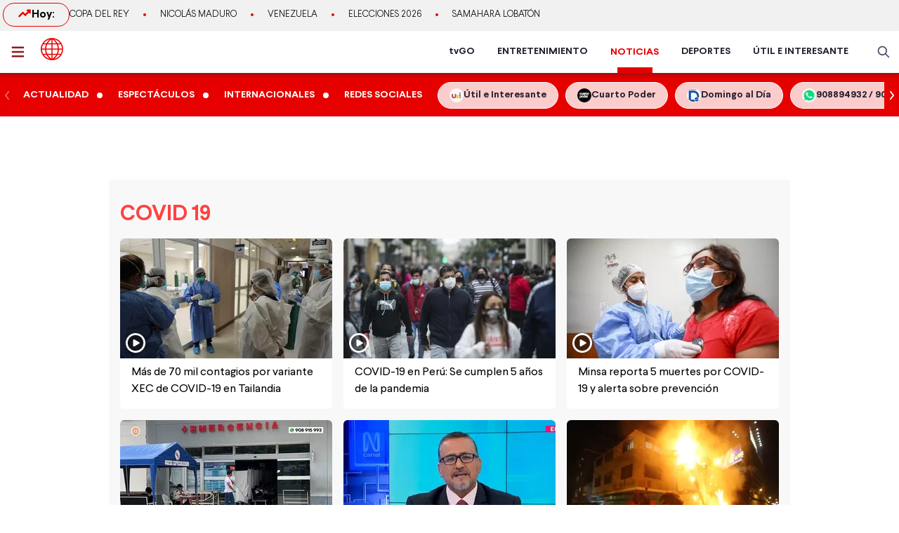

--- FILE ---
content_type: text/html; charset=utf-8
request_url: https://www.americatv.com.pe/noticias/tag/covid-19
body_size: 19593
content:
<!DOCTYPE html><html lang="es"><head><meta charSet="utf-8" data-next-head=""/><meta name="viewport" content="width=device-width, initial-scale=1.0" data-next-head=""/><link rel="manifest" href="/noticias/manifest.json" data-next-head=""/><link href="/noticias/icons/icon-16x16.png" rel="icon" type="image/png" sizes="16x16" data-next-head=""/><link href="/noticias/icons/icon-32x32.png" rel="icon" type="image/png" sizes="32x32" data-next-head=""/><link rel="shortcut icon" href="/noticias/faviconAN.ico" data-next-head=""/><link rel="apple-touch-icon" href="/noticias/apple-touch-icon.png" data-next-head=""/><meta name="theme-color" content="#ff0000" data-next-head=""/><meta property="fb:admins" content="733654848" data-next-head=""/><meta property="fb:admins" content="1604112120" data-next-head=""/><meta property="fb:admins" content="1275711072" data-next-head=""/><meta property="fb:pages" content="153707081317782" data-next-head=""/><meta property="fb:pages" content="107076909351252" data-next-head=""/><meta property="fb:pages" content="120024891366736" data-next-head=""/><meta property="fb:pages" content="88715599038" data-next-head=""/><meta property="fb:pages" content="160434167421170" data-next-head=""/><meta property="fb:pages" content="1719611348287859" data-next-head=""/><meta property="fb:pages" content="219478018088300" data-next-head=""/><meta property="fb:pages" content="1420378271579301" data-next-head=""/><meta property="fb:pages" content="319998744859904" data-next-head=""/><meta property="fb:pages" content="167470349988033" data-next-head=""/><meta property="fb:pages" content="712137338815998" data-next-head=""/><meta property="fb:pages" content="292138057589866" data-next-head=""/><meta property="fb:pages" content="116691198363089" data-next-head=""/><meta property="fb:pages" content="1529350554008368" data-next-head=""/><meta property="fb:pages" content="752064148182305" data-next-head=""/><meta property="fb:pages" content="292528967448999" data-next-head=""/><meta property="fb:pages" content="146810535483511" data-next-head=""/><meta property="fb:pages" content="785628458208438" data-next-head=""/><meta property="fb:pages" content="199127030224006" data-next-head=""/><meta property="fb:pages" content="215099671999632" data-next-head=""/><script type="application/ld+json" data-next-head="">{"@context":"http://schema.org","@type":"Organization","logo":{"@type":"ImageObject","height":60,"url":"https://s-an.americatv.com.pe/f/assets/noticias/img/logo-amp.png","width":116},"name":"América Noticias","sameAs":["https://www.instagram.com/americanoticias/","https://twitter.com/noticiAmerica","https://www.facebook.com/americanoticiasoficial"],"url":"https://www.americatv.com.pe/noticias/","description":"América Noticias","address":{"@type":"PostalAddress","streetAddress":"Montero Rosas 1099 - Santa Beatriz","addressLocality":"Lima","addressRegion":"Lima","postalCode":"Lima 01","addressCountry":"Perú"},"contactPoint":{"@type":"ContactPoint","telephone":"+5114194000","contactType":"customer service"}}</script><link rel="canonical" href="https://www.americatv.com.pe/noticias/tag/covid-19" data-next-head=""/><title data-next-head="">Últimas noticias de COVID-19</title><meta name="robots" content="index,follow" data-next-head=""/><meta name="description" content="Últimas noticias de COVID-19" data-next-head=""/><meta property="og:title" content="Últimas noticias de COVID-19" data-next-head=""/><meta property="og:description" content="Últimas noticias de COVID-19" data-next-head=""/><meta property="og:url" content="https://www.americatv.com.pe/noticias/tag/covid-19" data-next-head=""/><meta property="og:type" content="website" data-next-head=""/><meta property="og:image" content="https://s-an.americatv.com.pe/f/assets/noticias/img/logo_social.jpg?v2" data-next-head=""/><meta property="og:image:alt" content="América Noticias" data-next-head=""/><meta property="og:image:width" content="696" data-next-head=""/><meta property="og:image:height" content="418" data-next-head=""/><script type="application/ld+json" data-next-head="">{"@context":"https://schema.org","@type":"ItemList","itemListElement":[{"@type":"ListItem","position":"1","url":"https://www.americatv.com.pe/noticias/internacionales/tailandia-alarma-nueva-variante-xec-covid-19-n506815"},{"@type":"ListItem","position":"2","url":"https://www.americatv.com.pe/noticias/actualidad/covid-19-peru-se-cumplen-5-anos-pandemia-n503943"},{"@type":"ListItem","position":"3","url":"https://www.americatv.com.pe/noticias/actualidad/minsa-reporta-5-muertes-covid-19-y-pide-precaucion-n501249"},{"@type":"ListItem","position":"4","url":"https://www.americatv.com.pe/noticias/actualidad/joven-y-medico-mueren-covid-19-tarapoto-n501239"},{"@type":"ListItem","position":"5","url":"https://www.americatv.com.pe/noticias/actualidad/pena-nuevo-virus-china-no-constituye-amenaza-global-n501082"},{"@type":"ListItem","position":"6","url":"https://www.americatv.com.pe/noticias/actualidad/senamhi-advirtio-record-contaminacion-aire-ano-nuevo-n500908"},{"@type":"ListItem","position":"7","url":"https://www.americatv.com.pe/noticias/internacionales/india-nueva-delhi-entre-ciudades-mas-contaminadas-mundo-n498237"},{"@type":"ListItem","position":"8","url":"https://www.americatv.com.pe/noticias/internacionales/francia-contaminacion-rio-sena-supero-limites-n493440"},{"@type":"ListItem","position":"9","url":"https://www.americatv.com.pe/noticias/actualidad/aspiradora-mas-grande-mundo-absorber-emisiones-carbono-n492958"},{"@type":"ListItem","position":"10","url":"https://www.americatv.com.pe/noticias/actualidad/martin-vizcarra-archivo-investigacion-pruebas-covid-19-agresiva-y-constante-campana-politica-desprestigio-termino-archivos-n492703"},{"@type":"ListItem","position":"11","url":"https://www.americatv.com.pe/noticias/actualidad/posos-cafe-tienen-potencial-limpiar-contaminacion-agua-n492236"},{"@type":"ListItem","position":"12","url":"https://www.americatv.com.pe/noticias/internacionales/investigan-sabotaje-contaminacion-agua-ciudad-mexico-n490860"},{"@type":"ListItem","position":"13","url":"https://www.americatv.com.pe/noticias/actualidad/se-perderan-mas-s-35-millones-vacunas-covid-19-vencidas-n488921"},{"@type":"ListItem","position":"14","url":"https://www.americatv.com.pe/noticias/actualidad/investigadores-descubren-origen-covid-19-persistente-n487725"},{"@type":"ListItem","position":"15","url":"https://www.americatv.com.pe/noticias/actualidad/ica-diresa-confirma-fallecimiento-dos-personas-afectadas-covid-19-n486878"},{"@type":"ListItem","position":"16","url":"https://www.americatv.com.pe/noticias/actualidad/viceministro-salud-descanso-covid-19-leve-criterio-medico-n486789"},{"@type":"ListItem","position":"17","url":"https://www.americatv.com.pe/noticias/actualidad/viceministro-salud-empezaremos-vacunacion-dosis-monovalentes-esta-semana-n486737"},{"@type":"ListItem","position":"18","url":"https://www.americatv.com.pe/noticias/actualidad/ministro-salud-defiende-extension-vida-util-y-asegura-calidad-vacunas-contra-covid-19-n486662"},{"@type":"ListItem","position":"19","url":"https://www.americatv.com.pe/noticias/actualidad/covid-19-representante-moderna-peru-indico-que-vida-util-vacunas-se-puede-extender-n486592"},{"@type":"ListItem","position":"20","url":"https://www.americatv.com.pe/noticias/actualidad/covid-19-minsa-aplica-vacunas-vencidas-lima-n486539"},{"@type":"ListItem","position":"21","url":"https://www.americatv.com.pe/noticias/actualidad/ministerio-salud-trece-fallecidos-covid-19-lo-que-va-2024-n486492"},{"@type":"ListItem","position":"22","url":"https://www.americatv.com.pe/noticias/actualidad/trujillo-se-elevan-tres-fallecidos-covid-19-2024-n486428"},{"@type":"ListItem","position":"23","url":"https://www.americatv.com.pe/noticias/actualidad/ministro-salud-no-estamos-frente-sexta-ola-n486419"},{"@type":"ListItem","position":"24","url":"https://www.americatv.com.pe/noticias/actualidad/covid-19-arequipa-reporta-primer-fallecido-2024-n486410"},{"@type":"ListItem","position":"25","url":"https://www.americatv.com.pe/noticias/actualidad/loreto-reporta-3-fallecidos-covid-19-lo-que-va-2024-n486409"},{"@type":"ListItem","position":"26","url":"https://www.americatv.com.pe/noticias/actualidad/covid-19-banistas-podran-recibir-vacuna-bivalente-playa-agua-dulce-n486360"},{"@type":"ListItem","position":"27","url":"https://www.americatv.com.pe/noticias/actualidad/tacna-reporta-primer-fallecido-covid-19-adulto-mayor-n486344"},{"@type":"ListItem","position":"28","url":"https://www.americatv.com.pe/noticias/actualidad/tarapoto-reporta-primer-fallecido-covid-19-2024-n486338"},{"@type":"ListItem","position":"29","url":"https://www.americatv.com.pe/noticias/actualidad/ministro-salud-aseguro-que-gabinete-otarola-esta-firme-n486331"},{"@type":"ListItem","position":"30","url":"https://www.americatv.com.pe/noticias/actualidad/region-libertad-registra-dos-fallecidos-causa-covid-19-n486247"}]}</script><link rel="preload" href="/noticias/_next/static/css/9786323b6414af17.css" as="style"/><link rel="stylesheet" href="/noticias/_next/static/css/9786323b6414af17.css" data-n-g=""/><link rel="preload" href="/noticias/_next/static/css/31c26b374a2e0054.css" as="style"/><link rel="stylesheet" href="/noticias/_next/static/css/31c26b374a2e0054.css" data-n-p=""/><noscript data-n-css=""></noscript><script defer="" nomodule="" src="/noticias/_next/static/chunks/polyfills-42372ed130431b0a.js"></script><script src="/noticias/_next/static/chunks/webpack-684ed5a9b560ae3a.js" defer=""></script><script src="/noticias/_next/static/chunks/framework-a6b3d2fb26bce5d1.js" defer=""></script><script src="/noticias/_next/static/chunks/main-227ab5b4b4814a95.js" defer=""></script><script src="/noticias/_next/static/chunks/pages/_app-cac67f499138c0bb.js" defer=""></script><script src="/noticias/_next/static/chunks/751-5cbf18b777f2363d.js" defer=""></script><script src="/noticias/_next/static/chunks/369-2adc4e18b737d5e8.js" defer=""></script><script src="/noticias/_next/static/chunks/pages/tag/%5Btag%5D-17caa011270c41d6.js" defer=""></script><script src="/noticias/_next/static/estaticos/_buildManifest.js" defer=""></script><script src="/noticias/_next/static/estaticos/_ssgManifest.js" defer=""></script></head><body><div id="__next"><noscript><iframe src="https://www.googletagmanager.com/ns.html?id=GTM-KG65Z6S" height="0" width="0" style="display:none;visibility:hidden"></iframe></noscript><div class="fixed w-full"><div class="max-w-screen md:mx-auto relative"><div id="LATERAL1" data-ads-name="Lateral_1" style="top:166px" class="AdsSlot_lateral1__BfHD6 AdsSlot_ads__47CZf"></div><div id="LATERAL2" data-ads-name="Lateral_2" style="top:166px" class="AdsSlot_lateral2__fxWQs AdsSlot_ads__47CZf"></div></div></div><div><div class="bg-[#F1F1F1] md:h-[44px]"><div class="container mx-auto p-1 flex items-center gap-4 overflow-hidden"><div class="w-1/4 md:w-auto"><div class="border border-an2 rounded-2xl font-bold gap-2 px-3 md:px-5 md:py-1 flex"><svg xmlns="http://www.w3.org/2000/svg" width="20" height="20" fill="none"><path stroke="#E60000" stroke-linecap="round" stroke-linejoin="round" stroke-width="2.5" d="m2.5 14.167 5-5 3.333 3.333L17.5 5.833"></path><path stroke="#E60000" stroke-linecap="round" stroke-linejoin="round" stroke-width="2.5" d="M14.167 5.833H17.5v3.334"></path></svg> Hoy:</div></div><div class="w-3/4 md:w-full"><ul class="flex snap-x overflow-x-auto items-center uppercase font-light text-xs md:text-[13px] text-ae-light-600 whitespace-nowrap"></ul></div></div></div><div class="w-full top-0 bg-ae-light-100 relative flex bg-white relative border-b-2 border-[#901A1A] shadow-md"><div class="container mx-auto px-1 relative z-30 w-full"><div class="flex justify-between h-15"><div class="flex items-center"><div class="inline-flex "><button class="inline-block p-3 pr-6" aria-label="abrir menú"><svg xmlns="http://www.w3.org/2000/svg" width="18" height="16" fill="none" class="fill-an3"><path d="M.75 15.5h22.5V13H.75v2.5Zm0-6.25h22.5v-2.5H.75v2.5ZM.75.5V3h22.5V.5H.75Z"></path></svg></button></div><div class="px-auto"><a class="inline-block" aria-label="logo américa noticias" href="/noticias"><svg xmlns="https://www.w3.org/2000/svg" width="30" height="30" viewBox="0 0 40.111 40.111" class="fill-anbg w-8 h-8 md:w-8 md:h-8"><path class="svg-logo-a" data-name="Trazado 14924" d="M37.364 10.093c-.12-.2-.2-.358-.319-.557a19.751 19.751 0 0 0-5.185-5.568c-.519-.358-1.037-.716-1.6-1.074-.2-.119-.4-.239-.558-.318A20.439 20.439 0 0 0 20.173.15h-.2A19.425 19.425 0 0 0 9.922 2.934a20.048 20.048 0 0 0-7.1 7.159 19.833 19.833 0 0 0 0 19.886l.279.517a20.087 20.087 0 0 0 5.3 5.687c.479.358 1 .676 1.516.994.4.239.758.437 1.157.636a20.215 20.215 0 0 0 8.895 2.148h.16a19.62 19.62 0 0 0 5.863-.915 17.964 17.964 0 0 0 4.188-1.869 21.951 21.951 0 0 0 1.994-1.352A19.891 19.891 0 0 0 37 30.496l.279-.517c.12-.2.2-.358.319-.557a20.215 20.215 0 0 0 2.273-7.4 15.923 15.923 0 0 0 .08-1.949 18.962 18.962 0 0 0-2.587-9.98Zm.638 8.949h-5.584a21.451 21.451 0 0 0-1.635-7.437h5.105a17.788 17.788 0 0 1 2.114 7.436ZM21.09 2.85a21.376 21.376 0 0 1 6.5 6.721h-6.5Zm-1.994 6.726h-6.5a20.558 20.558 0 0 1 6.5-6.721Zm-3.071-6.96a22.364 22.364 0 0 0-5.7 6.96h-4.79a18.217 18.217 0 0 1 10.49-6.96Zm3.071 8.988v7.437H9.762a19.963 19.963 0 0 1 1.795-7.437Zm0 9.426v7.437h-7.539a19.963 19.963 0 0 1-1.795-7.437Zm0 9.466v6.721a20.951 20.951 0 0 1-6.5-6.721Zm1.994 0h6.5a20.558 20.558 0 0 1-6.5 6.721Zm3.071 6.96a22.364 22.364 0 0 0 5.7-6.96h4.789a18.217 18.217 0 0 1-10.489 6.959Zm-3.071-8.989V21.03h9.333a19.963 19.963 0 0 1-1.795 7.437Zm0-9.426v-7.437h7.538a19.963 19.963 0 0 1 1.795 7.437Zm8.974-13.84c.479.318.957.676 1.4 1.034a18.35 18.35 0 0 1 3.186 3.381h-4.785a22.069 22.069 0 0 0-5.7-7 18.047 18.047 0 0 1 5.424 2.267 3.328 3.328 0 0 1 .475.318Zm-25.806 6.4h5.106a22.617 22.617 0 0 0-1.635 7.437H2.184a18.351 18.351 0 0 1 2.074-7.434ZM2.184 21.03h5.544a21.451 21.451 0 0 0 1.635 7.437H4.258a17.017 17.017 0 0 1-1.635-4.375c-.04-.119-.04-.239-.08-.4-.04-.119-.04-.239-.08-.358a19.272 19.272 0 0 1-.279-2.184s0-.08 0-.12Zm8.895 14.477a18.619 18.619 0 0 1-5.584-5.011h4.786a23.061 23.061 0 0 0 5.744 6.96 21.982 21.982 0 0 1-2.875-.915c-.359-.159-.718-.318-1.037-.477-.356-.2-.675-.359-1.034-.557Zm24.849-7.039h-5.106a22.617 22.617 0 0 0 1.635-7.437h5.584a19.049 19.049 0 0 1-2.113 7.436Z" stroke-width="0.3"></path></svg></a></div></div><div class="flex"><nav class="hidden md:flex md:items-center mr-4"><ul class="flex h-full text-sm font-bold text-[#26212E] overflow-hidden"><li class="mx-4 flex h-full relative group"><a href="https://tvgo.americatv.com.pe/" class="flex h-full items-center" target="_blank" rel="noreferrer" style="color:#26212E">tvGO</a><span style="background:#26212E" class="absolute -bottom-2 group-hover:-bottom-0  w-[50px] block h-2 left-1/2 transform -translate-x-1/2 transition-all"></span></li><li class="mx-4 flex h-full relative group"><a href="https://www.americatv.com.pe/entretenimiento" class="flex h-full items-center" target="_self" rel="noreferrer" style="color:#26212E">ENTRETENIMIENTO</a><span style="background:#FF7637" class="absolute -bottom-2 group-hover:-bottom-0  w-[50px] block h-2 left-1/2 transform -translate-x-1/2 transition-all"></span></li><li class="mx-4 flex h-full relative group"><a href="/noticias" class="flex h-full items-center" target="_self" rel="noreferrer" style="color:#E60000"><h1 class="inline-flex text-[14px] leading-normal">NOTICIAS</h1></a><span style="background:#E60000" class="absolute -bottom-0  w-[50px] block h-2 left-1/2 transform -translate-x-1/2 transition-all"></span></li><li class="mx-4 flex h-full relative group"><a href="https://www.americatv.com.pe/deportes" class="flex h-full items-center" target="_self" rel="noreferrer" style="color:#26212E">DEPORTES</a><span style="background:#00A7FF" class="absolute -bottom-2 group-hover:-bottom-0  w-[50px] block h-2 left-1/2 transform -translate-x-1/2 transition-all"></span></li><li class="mx-4 flex h-full relative group"><a href="https://www.americatv.com.pe/noticias/util-e-interesante" class="flex h-full items-center" target="_self" rel="noreferrer" style="color:#26212E">ÚTIL E INTERESANTE</a><span style="background:#8E38B6" class="absolute -bottom-2 group-hover:-bottom-0  w-[50px] block h-2 left-1/2 transform -translate-x-1/2 transition-all"></span></li></ul></nav><div class="flex items-center"><div class="flex items-center"><button class="hidden md:flex px-2"><svg xmlns="http://www.w3.org/2000/svg" class="fill-an-text-100 w-5" width="24" height="24" fill="none" viewBox="0 0 24 24"><path fill="#494966" fill-rule="evenodd" d="M16.325 14.899l5.38 5.38a1.009 1.009 0 11-1.427 1.426l-5.38-5.38a8 8 0 111.426-1.426h.001zM10 16a6 6 0 100-12 6 6 0 000 12z" clip-rule="evenodd"></path></svg></button></div></div></div></div></div></div><div class="bg-anbg shadow-inner"><div class="container mx-auto"><nav class="h-15 flex items-center"><ul class="w-full flex snap-x snap-proximity overflow-x-auto md:overflow-x-visible md:flex-none"><div class="relative w-full flex items-center"><div class="keen-slider flex gap-4 md:gap-0 snap-x snap-mandatory !overflow-x-auto md:!overflow-hidden touch-auto md:touch-pan-y w-full"><div class="keen-slider__slide snap-start min-w-fit max-w-fit snap-center shrink-0 flex md:inline-flex items-center"><a href="/noticias/actualidad"><div class="text-white hover:text-white text-sm uppercase font-semibold px-3 py-2">Actualidad</div></a><i class="w-2 h-2 bg-white rounded-full flex"></i></div><div class="keen-slider__slide snap-start min-w-fit max-w-fit snap-center shrink-0 flex md:inline-flex items-center"><a href="/noticias/espectaculos"><div class="text-white hover:text-white text-sm uppercase font-semibold px-3 py-2">Espectáculos</div></a><i class="w-2 h-2 bg-white rounded-full flex"></i></div><div class="keen-slider__slide snap-start min-w-fit max-w-fit snap-center shrink-0 flex md:inline-flex items-center"><a href="/noticias/internacionales"><div class="text-white hover:text-white text-sm uppercase font-semibold px-3 py-2">Internacionales</div></a><i class="w-2 h-2 bg-white rounded-full flex"></i></div><div class="keen-slider__slide snap-start min-w-fit max-w-fit snap-center shrink-0 flex md:inline-flex items-center"><a href="/noticias/redes-sociales"><div class="text-white hover:text-white text-sm uppercase font-semibold px-3 py-2">Redes Sociales</div></a></div><div class="keen-slider__slide snap-start min-w-fit max-w-fit "><a data-variant="transparent" class="px-4 py-2 text-sm rounded-full border border-white bg-white/80 hover:bg-white text-[#26212E] font-bold whitespace-nowrap flex items-center gap-2" href="https://www.americatv.com.pe/noticias/util-e-interesante?utm_source=AN&amp;utm_medium=Boton&amp;utm_campaign=UeI%20Home"><span><img alt="imagen default" loading="lazy" width="20" height="20" decoding="async" data-nimg="1" class="rounded-full" style="color:transparent" src="https://e-an.americatv.com.pe/cms-20x20-993291.jpg"/></span><span>Útil e Interesante</span></a></div><div class="keen-slider__slide snap-start min-w-fit max-w-fit "><a data-variant="transparent" class="px-4 py-2 text-sm rounded-full border border-white bg-white/80 hover:bg-white text-[#26212E] font-bold whitespace-nowrap flex items-center gap-2" href="https://www.americatv.com.pe/noticias/tag/cuarto-poder?utm_source=AN&amp;utm_medium=Boton&amp;utm_campaign=Cuarto%Poder"><span><img alt="imagen default" loading="lazy" width="20" height="20" decoding="async" data-nimg="1" class="rounded-full" style="color:transparent" src="https://e-an.americatv.com.pe/cms-20x20-995739.jpg"/></span><span>Cuarto Poder</span></a></div><div class="keen-slider__slide snap-start min-w-fit max-w-fit "><a data-variant="transparent" class="px-4 py-2 text-sm rounded-full border border-white bg-white/80 hover:bg-white text-[#26212E] font-bold whitespace-nowrap flex items-center gap-2" href="https://www.americatv.com.pe/noticias/noticias-de-domingo-al-dia-142546"><span><img alt="imagen default" loading="lazy" width="20" height="20" decoding="async" data-nimg="1" class="rounded-full" style="color:transparent" src="https://e-an.americatv.com.pe/cms-20x20-1011790.jpg"/></span><span>Domingo al Día</span></a></div><div class="keen-slider__slide snap-start min-w-fit max-w-fit "><a data-variant="transparent" class="px-4 py-2 text-sm rounded-full border border-white bg-white/80 hover:bg-white text-[#26212E] font-bold whitespace-nowrap flex items-center gap-2" href="https://wa.me/51908894932"><span><img alt="imagen default" loading="lazy" width="20" height="20" decoding="async" data-nimg="1" class="rounded-full" style="color:transparent" src="https://e-an.americatv.com.pe/cms-20x20-1083953.jpg"/></span><span>908894932 / 908915993</span></a></div></div></div></ul></nav></div></div></div><main class="fit max-w-screen md:mx-auto z-10 relative __variable_1ee43b __variable_c00003"><div id="LEADERBOARD1" data-ads-name="Leaderboard_1" class="AdsSlot_leaderboard__b_MRN z-20 AdsSlot_ads__47CZf"></div><div class="md:p-4 bg-[#F8F8F8]"><div><section class="pb-4 px-2 md:px-0"><h1 class="text-3xl mx-2 md:mx-0 text-[#FF4242] pt-4 mb-4 capitalize">COVID 19</h1><div class="grid grid-cols-1 gap-4 md:grid-cols-3"><article class="relative bg-white overflow-hidden rounded-md "><div class="aspect-video relative"><a href="/noticias/internacionales/tailandia-alarma-nueva-variante-xec-covid-19-n506815"><div class="w-7 h-7 absolute bottom-2 left-2" style="background-image:url(/noticias/icons/ico-play.svg);background-size:contain"></div><picture class=""><source srcSet="
                            https://e-an.americatv.com.pe/internacionales-tailandia-alarma-nueva-variante-xec-covid-19-n506815-119x68-1105638.jpg 1x,
                            https://e-an.americatv.com.pe/internacionales-tailandia-alarma-nueva-variante-xec-covid-19-n506815-238x136-1105638.jpg 2x
                          " media="(max-width: 768px)"/><img alt="Tailandia en alarma por nueva variante XEC del COVID-19. Foto y video: Canal N/Andina" fetchpriority="low" loading="lazy" width="302" height="171" decoding="async" data-nimg="1" class="w-full" style="color:transparent" src="https://e-an.americatv.com.pe/internacionales-tailandia-alarma-nueva-variante-xec-covid-19-n506815-302x171-1105638.jpg"/></picture></a></div><div class=""><a href="/noticias/internacionales/tailandia-alarma-nueva-variante-xec-covid-19-n506815"><h2 class="p-4 pt-2 text-base font-normal hover:underline">Más de 70 mil contagios por variante XEC de COVID-19 en Tailandia</h2></a></div></article><article class="relative bg-white overflow-hidden rounded-md "><div class="aspect-video relative"><a href="/noticias/actualidad/covid-19-peru-se-cumplen-5-anos-pandemia-n503943"><div class="w-7 h-7 absolute bottom-2 left-2" style="background-image:url(/noticias/icons/ico-play.svg);background-size:contain"></div><picture class=""><source srcSet="
                            https://e-an.americatv.com.pe/actualidad-covid-19-peru-se-cumplen-5-anos-pandemia-n503943-119x68-1099524.jpg 1x,
                            https://e-an.americatv.com.pe/actualidad-covid-19-peru-se-cumplen-5-anos-pandemia-n503943-238x136-1099524.jpg 2x
                          " media="(max-width: 768px)"/><img alt="Un día como hoy, hace 5 años, se decreta en Perú el confinamiento nacional por casos de covid -19. / Video: Canal N" fetchpriority="low" loading="lazy" width="302" height="171" decoding="async" data-nimg="1" class="w-full" style="color:transparent" src="https://e-an.americatv.com.pe/actualidad-covid-19-peru-se-cumplen-5-anos-pandemia-n503943-302x171-1099524.jpg"/></picture></a></div><div class=""><a href="/noticias/actualidad/covid-19-peru-se-cumplen-5-anos-pandemia-n503943"><h2 class="p-4 pt-2 text-base font-normal hover:underline">COVID-19 en Perú: Se cumplen 5 años de la pandemia</h2></a></div></article><article class="relative bg-white overflow-hidden rounded-md "><div class="aspect-video relative"><a href="/noticias/actualidad/minsa-reporta-5-muertes-covid-19-y-pide-precaucion-n501249"><div class="w-7 h-7 absolute bottom-2 left-2" style="background-image:url(/noticias/icons/ico-play.svg);background-size:contain"></div><picture class=""><source srcSet="
                            https://e-an.americatv.com.pe/actualidad-minsa-reporta-5-muertes-covid-19-y-pide-precaucion-n501249-119x68-1093465.jpg 1x,
                            https://e-an.americatv.com.pe/actualidad-minsa-reporta-5-muertes-covid-19-y-pide-precaucion-n501249-238x136-1093465.jpg 2x
                          " media="(max-width: 768px)"/><img alt="Minsa reporta 5 muertes por COVID-19 y pide precaución en Perú. Foto y video: Canal N/Andina" fetchpriority="low" loading="lazy" width="302" height="171" decoding="async" data-nimg="1" class="w-full" style="color:transparent" src="https://e-an.americatv.com.pe/actualidad-minsa-reporta-5-muertes-covid-19-y-pide-precaucion-n501249-302x171-1093465.jpg"/></picture></a></div><div class=""><a href="/noticias/actualidad/minsa-reporta-5-muertes-covid-19-y-pide-precaucion-n501249"><h2 class="p-4 pt-2 text-base font-normal hover:underline">Minsa reporta 5 muertes por COVID-19 y alerta sobre prevención</h2></a></div></article><aside><div id="MEDIUMRECTANGLE1" class="AdsSlot_rectmed__WgIJa flex justify-center mb-4  AdsSlot_ads__47CZf"></div></aside><article class="relative bg-white overflow-hidden rounded-md "><div class="aspect-video relative"><a href="/noticias/actualidad/joven-y-medico-mueren-covid-19-tarapoto-n501239"><div class="w-7 h-7 absolute bottom-2 left-2" style="background-image:url(/noticias/icons/ico-play.svg);background-size:contain"></div><picture class=""><source srcSet="
                            https://e-an.americatv.com.pe/actualidad-joven-y-medico-mueren-covid-19-tarapoto-n501239-119x68-1093441.jpg 1x,
                            https://e-an.americatv.com.pe/actualidad-joven-y-medico-mueren-covid-19-tarapoto-n501239-238x136-1093441.jpg 2x
                          " media="(max-width: 768px)"/><img alt="Un joven y un médico mueren por COVID-19 en Tarapoto. Foto y video: América Noticias" fetchpriority="low" loading="lazy" width="302" height="171" decoding="async" data-nimg="1" class="w-full" style="color:transparent" src="https://e-an.americatv.com.pe/actualidad-joven-y-medico-mueren-covid-19-tarapoto-n501239-302x171-1093441.jpg"/></picture></a></div><div class=""><a href="/noticias/actualidad/joven-y-medico-mueren-covid-19-tarapoto-n501239"><h2 class="p-4 pt-2 text-base font-normal hover:underline">Tarapoto: Un joven y un médico murieron por COVID-19</h2></a></div></article><article class="relative bg-white overflow-hidden rounded-md "><div class="aspect-video relative"><a href="/noticias/actualidad/pena-nuevo-virus-china-no-constituye-amenaza-global-n501082"><div class="w-7 h-7 absolute bottom-2 left-2" style="background-image:url(/noticias/icons/ico-play.svg);background-size:contain"></div><picture class=""><source srcSet="
                            https://e-an.americatv.com.pe/actualidad-pena-nuevo-virus-china-no-constituye-amenaza-global-n501082-119x68-1093089.jpg 1x,
                            https://e-an.americatv.com.pe/actualidad-pena-nuevo-virus-china-no-constituye-amenaza-global-n501082-238x136-1093089.jpg 2x
                          " media="(max-width: 768px)"/><img alt="Ricardo Peña se pronunció sobre la situación pública en China y su impacto mundial. / Video: Canal N" fetchpriority="low" loading="lazy" width="302" height="171" decoding="async" data-nimg="1" class="w-full" style="color:transparent" src="https://e-an.americatv.com.pe/actualidad-pena-nuevo-virus-china-no-constituye-amenaza-global-n501082-302x171-1093089.jpg"/></picture></a></div><div class=""><a href="/noticias/actualidad/pena-nuevo-virus-china-no-constituye-amenaza-global-n501082"><h2 class="p-4 pt-2 text-base font-normal hover:underline">Ricardo Peña sobre nuevo virus en China: No representa una gran amenaza para el mundo</h2></a></div></article><article class="relative bg-white overflow-hidden rounded-md "><div class="aspect-video relative"><a href="/noticias/actualidad/senamhi-advirtio-record-contaminacion-aire-ano-nuevo-n500908"><div class="w-7 h-7 absolute bottom-2 left-2" style="background-image:url(/noticias/icons/ico-play.svg);background-size:contain"></div><picture class=""><source srcSet="
                            https://e-an.americatv.com.pe/actualidad-senamhi-advirtio-record-contaminacion-aire-ano-nuevo-n500908-119x68-1092694.jpg 1x,
                            https://e-an.americatv.com.pe/actualidad-senamhi-advirtio-record-contaminacion-aire-ano-nuevo-n500908-238x136-1092694.jpg 2x
                          " media="(max-width: 768px)"/><img alt="Foto y video: América Noticias" fetchpriority="low" loading="lazy" width="302" height="171" decoding="async" data-nimg="1" class="w-full" style="color:transparent" src="https://e-an.americatv.com.pe/actualidad-senamhi-advirtio-record-contaminacion-aire-ano-nuevo-n500908-302x171-1092694.jpg"/></picture></a></div><div class=""><a href="/noticias/actualidad/senamhi-advirtio-record-contaminacion-aire-ano-nuevo-n500908"><h2 class="p-4 pt-2 text-base font-normal hover:underline">Senamhi advirtió récord de contaminación del aire en distritos de Lima por Año Nuevo</h2></a></div></article></div></section></div><div class="md:flex md:pt-5"><div class="md:w-2/3 md:pr-4"><aside><div id="MEDIUMRECTANGLE1" class="AdsSlot_rectmed__WgIJa flex justify-center mb-4  AdsSlot_ads__47CZf"></div></aside><div class="sticky top-0"><section class="pb-4 px-2 md:px-0"><div class="text-[#901A1A] text-3xl md:text-4xl mb-4">Últimas noticias</div><div class="grid grid-cols-1 gap-4 md:grid-cols-2"><article class="relative bg-white overflow-hidden rounded-md "><div class="aspect-video relative"><a href="/noticias/internacionales/india-nueva-delhi-entre-ciudades-mas-contaminadas-mundo-n498237"><div class="w-7 h-7 absolute bottom-2 left-2" style="background-image:url(/noticias/icons/ico-play.svg);background-size:contain"></div><picture class=""><source srcSet="
                            https://e-an.americatv.com.pe/internacionales-india-nueva-delhi-entre-ciudades-mas-contaminadas-mundo-n498237-297x168-1086273.jpg 1x,
                            https://e-an.americatv.com.pe/internacionales-india-nueva-delhi-entre-ciudades-mas-contaminadas-mundo-n498237-594x336-1086273.jpg 2x
                          " media="(max-width: 768px)"/><img alt="" fetchpriority="low" loading="lazy" width="297" height="168" decoding="async" data-nimg="1" class="w-full" style="color:transparent" src="https://e-an.americatv.com.pe/internacionales-india-nueva-delhi-entre-ciudades-mas-contaminadas-mundo-n498237-297x168-1086273.jpg"/></picture></a></div><div class=""><a href="/noticias/internacionales/india-nueva-delhi-entre-ciudades-mas-contaminadas-mundo-n498237"><h2 class="p-4 pt-2 text-base font-normal hover:underline">India: Nueva Delhi entre las ciudades más contaminadas del mundo</h2></a></div></article><article class="relative bg-white overflow-hidden rounded-md "><div class="aspect-video relative"><a href="/noticias/internacionales/francia-contaminacion-rio-sena-supero-limites-n493440"><div class="w-7 h-7 absolute bottom-2 left-2" style="background-image:url(/noticias/icons/ico-play.svg);background-size:contain"></div><picture class=""><source srcSet="
                            https://e-an.americatv.com.pe/internacionales-francia-contaminacion-rio-sena-supero-limites-n493440-297x168-1074286.jpg 1x,
                            https://e-an.americatv.com.pe/internacionales-francia-contaminacion-rio-sena-supero-limites-n493440-594x336-1074286.jpg 2x
                          " media="(max-width: 768px)"/><img alt="" fetchpriority="low" loading="lazy" width="297" height="168" decoding="async" data-nimg="1" class="w-full" style="color:transparent" src="https://e-an.americatv.com.pe/internacionales-francia-contaminacion-rio-sena-supero-limites-n493440-297x168-1074286.jpg"/></picture></a></div><div class=""><a href="/noticias/internacionales/francia-contaminacion-rio-sena-supero-limites-n493440"><h2 class="p-4 pt-2 text-base font-normal hover:underline">Francia: Contaminación en el río Sena superó los límites</h2></a></div></article><article class="relative bg-white overflow-hidden rounded-md "><div class="aspect-video relative"><a href="/noticias/actualidad/aspiradora-mas-grande-mundo-absorber-emisiones-carbono-n492958"><div class="w-7 h-7 absolute bottom-2 left-2" style="background-image:url(/noticias/icons/ico-picture.svg);background-size:contain"></div><picture class=""><source srcSet="
                            https://e-an.americatv.com.pe/actualidad-aspiradora-mas-grande-mundo-absorber-emisiones-carbono-n492958-297x168-1073026.jpg 1x,
                            https://e-an.americatv.com.pe/actualidad-aspiradora-mas-grande-mundo-absorber-emisiones-carbono-n492958-594x336-1073026.jpg 2x
                          " media="(max-width: 768px)"/><img alt="La aspiradora “más grande del mundo” para absorber emisiones de carbono. Foto: CNN" fetchpriority="low" loading="lazy" width="297" height="168" decoding="async" data-nimg="1" class="w-full" style="color:transparent" src="https://e-an.americatv.com.pe/actualidad-aspiradora-mas-grande-mundo-absorber-emisiones-carbono-n492958-297x168-1073026.jpg"/></picture></a></div><div class=""><a href="/noticias/actualidad/aspiradora-mas-grande-mundo-absorber-emisiones-carbono-n492958"><h2 class="p-4 pt-2 text-base font-normal hover:underline">La aspiradora “más grande del mundo” para absorber emisiones de carbono</h2></a></div></article><article class="relative bg-white overflow-hidden rounded-md "><div class="aspect-video relative"><a href="/noticias/actualidad/martin-vizcarra-archivo-investigacion-pruebas-covid-19-agresiva-y-constante-campana-politica-desprestigio-termino-archivos-n492703"><div class="w-7 h-7 absolute bottom-2 left-2" style="background-image:url(/noticias/icons/ico-play.svg);background-size:contain"></div><picture class=""><source srcSet="
                            https://e-an.americatv.com.pe/actualidad-martin-vizcarra-archivo-investigacion-pruebas-covid-19-agresiva-y-constante-campana-politica-desprestigio-termino-archivos-n492703-297x168-1072391.jpg 1x,
                            https://e-an.americatv.com.pe/actualidad-martin-vizcarra-archivo-investigacion-pruebas-covid-19-agresiva-y-constante-campana-politica-desprestigio-termino-archivos-n492703-594x336-1072391.jpg 2x
                          " media="(max-width: 768px)"/><img alt="Video: Canal N - Imagen: Andina" fetchpriority="low" loading="lazy" width="297" height="168" decoding="async" data-nimg="1" class="w-full" style="color:transparent" src="https://e-an.americatv.com.pe/actualidad-martin-vizcarra-archivo-investigacion-pruebas-covid-19-agresiva-y-constante-campana-politica-desprestigio-termino-archivos-n492703-297x168-1072391.jpg"/></picture></a></div><div class=""><a href="/noticias/actualidad/martin-vizcarra-archivo-investigacion-pruebas-covid-19-agresiva-y-constante-campana-politica-desprestigio-termino-archivos-n492703"><h2 class="p-4 pt-2 text-base font-normal hover:underline">Martín Vizcarra tras archivo de investigación por pruebas covid-19: Actué con transparencia y en estricto cumplimiento de la ley</h2></a></div></article><article class="relative bg-white overflow-hidden rounded-md "><div class="aspect-video relative"><a href="/noticias/actualidad/posos-cafe-tienen-potencial-limpiar-contaminacion-agua-n492236"><div class="w-7 h-7 absolute bottom-2 left-2" style="background-image:url(/noticias/icons/ico-picture.svg);background-size:contain"></div><picture class=""><source srcSet="
                            https://e-an.americatv.com.pe/actualidad-posos-cafe-tienen-potencial-limpiar-contaminacion-agua-n492236-297x168-1071183.jpg 1x,
                            https://e-an.americatv.com.pe/actualidad-posos-cafe-tienen-potencial-limpiar-contaminacion-agua-n492236-594x336-1071183.jpg 2x
                          " media="(max-width: 768px)"/><img alt="Posos de café tienen potencial para limpiar contaminación del agua. Foto: Wiley Analytical Science" fetchpriority="low" loading="lazy" width="297" height="168" decoding="async" data-nimg="1" class="w-full" style="color:transparent" src="https://e-an.americatv.com.pe/actualidad-posos-cafe-tienen-potencial-limpiar-contaminacion-agua-n492236-297x168-1071183.jpg"/></picture></a></div><div class=""><a href="/noticias/actualidad/posos-cafe-tienen-potencial-limpiar-contaminacion-agua-n492236"><h2 class="p-4 pt-2 text-base font-normal hover:underline">Posos de café tienen potencial para limpiar la contaminación del agua</h2></a></div></article><article class="relative bg-white overflow-hidden rounded-md "><div class="aspect-video relative"><a href="/noticias/internacionales/investigan-sabotaje-contaminacion-agua-ciudad-mexico-n490860"><div class="w-7 h-7 absolute bottom-2 left-2" style="background-image:url(/noticias/icons/ico-play.svg);background-size:contain"></div><picture class=""><source srcSet="
                            https://e-an.americatv.com.pe/internacionales-investigan-sabotaje-contaminacion-agua-ciudad-mexico-n490860-297x168-1067796.jpg 1x,
                            https://e-an.americatv.com.pe/internacionales-investigan-sabotaje-contaminacion-agua-ciudad-mexico-n490860-594x336-1067796.jpg 2x
                          " media="(max-width: 768px)"/><img alt="La alcaldía informó que el pozo contaminado ha sido cerrado y limpiado, y que se espera la dilución de los remanentes de la sustancia. / Video: América Noticias" fetchpriority="low" loading="lazy" width="297" height="168" decoding="async" data-nimg="1" class="w-full" style="color:transparent" src="https://e-an.americatv.com.pe/internacionales-investigan-sabotaje-contaminacion-agua-ciudad-mexico-n490860-297x168-1067796.jpg"/></picture></a></div><div class=""><a href="/noticias/internacionales/investigan-sabotaje-contaminacion-agua-ciudad-mexico-n490860"><h2 class="p-4 pt-2 text-base font-normal hover:underline">Investigan sabotaje en contaminación de agua en Ciudad de México</h2></a></div></article><article class="relative bg-white overflow-hidden rounded-md "><div class="aspect-video relative"><a href="/noticias/actualidad/se-perderan-mas-s-35-millones-vacunas-covid-19-vencidas-n488921"><div class="w-7 h-7 absolute bottom-2 left-2" style="background-image:url(/noticias/icons/ico-play.svg);background-size:contain"></div><picture class=""><source srcSet="
                            https://e-an.americatv.com.pe/actualidad-se-perderan-mas-s-35-millones-vacunas-covid-19-vencidas-n488921-297x168-1062811.jpg 1x,
                            https://e-an.americatv.com.pe/actualidad-se-perderan-mas-s-35-millones-vacunas-covid-19-vencidas-n488921-594x336-1062811.jpg 2x
                          " media="(max-width: 768px)"/><img alt="Video: Cuarto Poder" fetchpriority="low" loading="lazy" width="297" height="168" decoding="async" data-nimg="1" class="w-full" style="color:transparent" src="https://e-an.americatv.com.pe/actualidad-se-perderan-mas-s-35-millones-vacunas-covid-19-vencidas-n488921-297x168-1062811.jpg"/></picture></a></div><div class=""><a href="/noticias/actualidad/se-perderan-mas-s-35-millones-vacunas-covid-19-vencidas-n488921"><h2 class="p-4 pt-2 text-base font-normal hover:underline">Se perderán más de S/ 35 millones por vacunas covid-19 vencidas</h2></a></div></article><article class="relative bg-white overflow-hidden rounded-md "><div class="aspect-video relative"><a href="/noticias/actualidad/investigadores-descubren-origen-covid-19-persistente-n487725"><div class="w-7 h-7 absolute bottom-2 left-2" style="background-image:url(/noticias/icons/ico-picture.svg);background-size:contain"></div><picture class=""><source srcSet="
                            https://e-an.americatv.com.pe/actualidad-investigadores-descubren-origen-covid-19-persistente-n487725-297x168-1059807.jpg 1x,
                            https://e-an.americatv.com.pe/actualidad-investigadores-descubren-origen-covid-19-persistente-n487725-594x336-1059807.jpg 2x
                          " media="(max-width: 768px)"/><img alt="Descubren origen del COVID-19 persistente. Foto: Andina" fetchpriority="low" loading="lazy" width="297" height="168" decoding="async" data-nimg="1" class="w-full" style="color:transparent" src="https://e-an.americatv.com.pe/actualidad-investigadores-descubren-origen-covid-19-persistente-n487725-297x168-1059807.jpg"/></picture></a></div><div class=""><a href="/noticias/actualidad/investigadores-descubren-origen-covid-19-persistente-n487725"><h2 class="p-4 pt-2 text-base font-normal hover:underline">Investigadores descubren el origen del COVID-19 persistente</h2></a></div></article><article class="relative bg-white overflow-hidden rounded-md "><div class="aspect-video relative"><a href="/noticias/actualidad/ica-diresa-confirma-fallecimiento-dos-personas-afectadas-covid-19-n486878"><div class="w-7 h-7 absolute bottom-2 left-2" style="background-image:url(/noticias/icons/ico-picture.svg);background-size:contain"></div><picture class=""><source srcSet="
                            https://e-an.americatv.com.pe/actualidad-ica-diresa-confirma-fallecimiento-dos-personas-afectadas-covid-19-n486878-297x168-1057723.jpg 1x,
                            https://e-an.americatv.com.pe/actualidad-ica-diresa-confirma-fallecimiento-dos-personas-afectadas-covid-19-n486878-594x336-1057723.jpg 2x
                          " media="(max-width: 768px)"/><img alt="El especialista indicó que se espera que el número de personas contagiadas por covid-19 se incremente." fetchpriority="low" loading="lazy" width="297" height="168" decoding="async" data-nimg="1" class="w-full" style="color:transparent" src="https://e-an.americatv.com.pe/actualidad-ica-diresa-confirma-fallecimiento-dos-personas-afectadas-covid-19-n486878-297x168-1057723.jpg"/></picture></a></div><div class=""><a href="/noticias/actualidad/ica-diresa-confirma-fallecimiento-dos-personas-afectadas-covid-19-n486878"><h2 class="p-4 pt-2 text-base font-normal hover:underline">COVID-19: Diresa Ica confirma fallecimiento de dos personas afectadas por el virus</h2></a></div></article><article class="relative bg-white overflow-hidden rounded-md "><div class="aspect-video relative"><a href="/noticias/actualidad/viceministro-salud-descanso-covid-19-leve-criterio-medico-n486789"><div class="w-7 h-7 absolute bottom-2 left-2" style="background-image:url(/noticias/icons/ico-play.svg);background-size:contain"></div><picture class=""><source srcSet="
                            https://e-an.americatv.com.pe/actualidad-viceministro-salud-descanso-covid-19-leve-criterio-medico-n486789-297x168-1057481.jpg 1x,
                            https://e-an.americatv.com.pe/actualidad-viceministro-salud-descanso-covid-19-leve-criterio-medico-n486789-594x336-1057481.jpg 2x
                          " media="(max-width: 768px)"/><img alt="Además, recordó que es esencial mantener las medidas de prevención, como la vacunación y el uso de mascarillas. / Video: Canal N" fetchpriority="low" loading="lazy" width="297" height="168" decoding="async" data-nimg="1" class="w-full" style="color:transparent" src="https://e-an.americatv.com.pe/actualidad-viceministro-salud-descanso-covid-19-leve-criterio-medico-n486789-297x168-1057481.jpg"/></picture></a></div><div class=""><a href="/noticias/actualidad/viceministro-salud-descanso-covid-19-leve-criterio-medico-n486789"><h2 class="p-4 pt-2 text-base font-normal hover:underline">Viceministro de Salud sobre descanso por COVID-19 leve: Será a criterio del médico</h2></a></div></article><article class="relative bg-white overflow-hidden rounded-md "><div class="aspect-video relative"><a href="/noticias/actualidad/viceministro-salud-empezaremos-vacunacion-dosis-monovalentes-esta-semana-n486737"><div class="w-7 h-7 absolute bottom-2 left-2" style="background-image:url(/noticias/icons/ico-play.svg);background-size:contain"></div><picture class=""><source srcSet="
                            https://e-an.americatv.com.pe/actualidad-viceministro-salud-empezaremos-vacunacion-dosis-monovalentes-esta-semana-n486737-297x168-1057351.jpg 1x,
                            https://e-an.americatv.com.pe/actualidad-viceministro-salud-empezaremos-vacunacion-dosis-monovalentes-esta-semana-n486737-594x336-1057351.jpg 2x
                          " media="(max-width: 768px)"/><img alt="La dosis se administrará a la población vulnerable, como adultos mayores o personas con enfermedades crónicas de cualquier edad. / Video: Canal N" fetchpriority="low" loading="lazy" width="297" height="168" decoding="async" data-nimg="1" class="w-full" style="color:transparent" src="https://e-an.americatv.com.pe/actualidad-viceministro-salud-empezaremos-vacunacion-dosis-monovalentes-esta-semana-n486737-297x168-1057351.jpg"/></picture></a></div><div class=""><a href="/noticias/actualidad/viceministro-salud-empezaremos-vacunacion-dosis-monovalentes-esta-semana-n486737"><h2 class="p-4 pt-2 text-base font-normal hover:underline">Minsa: Empezaremos con la vacunación de dosis monovalentes esta semana</h2></a></div></article><article class="relative bg-white overflow-hidden rounded-md "><div class="aspect-video relative"><a href="/noticias/actualidad/ministro-salud-defiende-extension-vida-util-y-asegura-calidad-vacunas-contra-covid-19-n486662"><div class="w-7 h-7 absolute bottom-2 left-2" style="background-image:url(/noticias/icons/ico-play.svg);background-size:contain"></div><picture class=""><source srcSet="
                            https://e-an.americatv.com.pe/actualidad-ministro-salud-defiende-extension-vida-util-y-asegura-calidad-vacunas-contra-covid-19-n486662-297x168-1057181.jpg 1x,
                            https://e-an.americatv.com.pe/actualidad-ministro-salud-defiende-extension-vida-util-y-asegura-calidad-vacunas-contra-covid-19-n486662-594x336-1057181.jpg 2x
                          " media="(max-width: 768px)"/><img alt="El ministro se mantiene firme en las políticas de salud adoptadas y se compromete a ofrecer explicaciones detalladas. / Video: Canal N" fetchpriority="low" loading="lazy" width="297" height="168" decoding="async" data-nimg="1" class="w-full" style="color:transparent" src="https://e-an.americatv.com.pe/actualidad-ministro-salud-defiende-extension-vida-util-y-asegura-calidad-vacunas-contra-covid-19-n486662-297x168-1057181.jpg"/></picture></a></div><div class=""><a href="/noticias/actualidad/ministro-salud-defiende-extension-vida-util-y-asegura-calidad-vacunas-contra-covid-19-n486662"><h2 class="p-4 pt-2 text-base font-normal hover:underline">Ministro César Vásquez defiende extensión de vida útil y asegura calidad de las vacunas contra el COVID-19</h2></a></div></article><article class="relative bg-white overflow-hidden rounded-md "><div class="aspect-video relative"><a href="/noticias/actualidad/covid-19-representante-moderna-peru-indico-que-vida-util-vacunas-se-puede-extender-n486592"><div class="w-7 h-7 absolute bottom-2 left-2" style="background-image:url(/noticias/icons/ico-play.svg);background-size:contain"></div><picture class=""><source srcSet="
                            https://e-an.americatv.com.pe/actualidad-covid-19-representante-moderna-peru-indico-que-vida-util-vacunas-se-puede-extender-n486592-297x168-1057016.jpg 1x,
                            https://e-an.americatv.com.pe/actualidad-covid-19-representante-moderna-peru-indico-que-vida-util-vacunas-se-puede-extender-n486592-594x336-1057016.jpg 2x
                          " media="(max-width: 768px)"/><img alt="Representante de Moderna en Perú indicó que vida útil de vacunas se puede extender - Foto: Minsa - Video: Canal N" fetchpriority="low" loading="lazy" width="297" height="168" decoding="async" data-nimg="1" class="w-full" style="color:transparent" src="https://e-an.americatv.com.pe/actualidad-covid-19-representante-moderna-peru-indico-que-vida-util-vacunas-se-puede-extender-n486592-297x168-1057016.jpg"/></picture></a></div><div class=""><a href="/noticias/actualidad/covid-19-representante-moderna-peru-indico-que-vida-util-vacunas-se-puede-extender-n486592"><h2 class="p-4 pt-2 text-base font-normal hover:underline">Covid-19: Representante de Moderna en Perú indicó que vida útil de vacunas se puede extender</h2></a></div></article><article class="relative bg-white overflow-hidden rounded-md "><div class="aspect-video relative"><a href="/noticias/actualidad/covid-19-minsa-aplica-vacunas-vencidas-lima-n486539"><div class="w-7 h-7 absolute bottom-2 left-2" style="background-image:url(/noticias/icons/ico-play.svg);background-size:contain"></div><picture class=""><source srcSet="
                            https://e-an.americatv.com.pe/actualidad-covid-19-minsa-aplica-vacunas-vencidas-lima-n486539-297x168-1056896.jpg 1x,
                            https://e-an.americatv.com.pe/actualidad-covid-19-minsa-aplica-vacunas-vencidas-lima-n486539-594x336-1056896.jpg 2x
                          " media="(max-width: 768px)"/><img alt="Covid-19: Minsa aplica vacunas vencidas en Lima - Foto: Minsa - Video: América Noticias" fetchpriority="low" loading="lazy" width="297" height="168" decoding="async" data-nimg="1" class="w-full" style="color:transparent" src="https://e-an.americatv.com.pe/actualidad-covid-19-minsa-aplica-vacunas-vencidas-lima-n486539-297x168-1056896.jpg"/></picture></a></div><div class=""><a href="/noticias/actualidad/covid-19-minsa-aplica-vacunas-vencidas-lima-n486539"><h2 class="p-4 pt-2 text-base font-normal hover:underline">Covid-19: Minsa aplica vacunas vencidas en Lima</h2></a></div></article><article class="relative bg-white overflow-hidden rounded-md "><div class="aspect-video relative"><a href="/noticias/actualidad/ministerio-salud-trece-fallecidos-covid-19-lo-que-va-2024-n486492"><div class="w-7 h-7 absolute bottom-2 left-2" style="background-image:url(/noticias/icons/ico-play.svg);background-size:contain"></div><picture class=""><source srcSet="
                            https://e-an.americatv.com.pe/actualidad-ministerio-salud-trece-fallecidos-covid-19-lo-que-va-2024-n486492-297x168-1056851.jpg 1x,
                            https://e-an.americatv.com.pe/actualidad-ministerio-salud-trece-fallecidos-covid-19-lo-que-va-2024-n486492-594x336-1056851.jpg 2x
                          " media="(max-width: 768px)"/><img alt="La preocupación se agudiza al constatar que el aumento de casos no se traduce en un incremento significativo de ingresos a UCI. / Video: Canal N" fetchpriority="low" loading="lazy" width="297" height="168" decoding="async" data-nimg="1" class="w-full" style="color:transparent" src="https://e-an.americatv.com.pe/actualidad-ministerio-salud-trece-fallecidos-covid-19-lo-que-va-2024-n486492-297x168-1056851.jpg"/></picture></a></div><div class=""><a href="/noticias/actualidad/ministerio-salud-trece-fallecidos-covid-19-lo-que-va-2024-n486492"><h2 class="p-4 pt-2 text-base font-normal hover:underline">Ministerio de Salud: Se eleva a quince los fallecidos por COVID-19 en este 2024</h2></a></div></article><article class="relative bg-white overflow-hidden rounded-md "><div class="aspect-video relative"><a href="/noticias/actualidad/trujillo-se-elevan-tres-fallecidos-covid-19-2024-n486428"><div class="w-7 h-7 absolute bottom-2 left-2" style="background-image:url(/noticias/icons/ico-play.svg);background-size:contain"></div><picture class=""><source srcSet="
                            https://e-an.americatv.com.pe/actualidad-trujillo-se-elevan-tres-fallecidos-covid-19-2024-n486428-297x168-1056628.jpg 1x,
                            https://e-an.americatv.com.pe/actualidad-trujillo-se-elevan-tres-fallecidos-covid-19-2024-n486428-594x336-1056628.jpg 2x
                          " media="(max-width: 768px)"/><img alt="Video: Canal N" fetchpriority="low" loading="lazy" width="297" height="168" decoding="async" data-nimg="1" class="w-full" style="color:transparent" src="https://e-an.americatv.com.pe/actualidad-trujillo-se-elevan-tres-fallecidos-covid-19-2024-n486428-297x168-1056628.jpg"/></picture></a></div><div class=""><a href="/noticias/actualidad/trujillo-se-elevan-tres-fallecidos-covid-19-2024-n486428"><h2 class="p-4 pt-2 text-base font-normal hover:underline">Trujillo: Se elevan a tres los fallecidos por covid-19 en 2024</h2></a></div></article><article class="relative bg-white overflow-hidden rounded-md "><div class="aspect-video relative"><a href="/noticias/actualidad/ministro-salud-no-estamos-frente-sexta-ola-n486419"><div class="w-7 h-7 absolute bottom-2 left-2" style="background-image:url(/noticias/icons/ico-play.svg);background-size:contain"></div><picture class=""><source srcSet="
                            https://e-an.americatv.com.pe/actualidad-ministro-salud-no-estamos-frente-sexta-ola-n486419-297x168-1056606.jpg 1x,
                            https://e-an.americatv.com.pe/actualidad-ministro-salud-no-estamos-frente-sexta-ola-n486419-594x336-1056606.jpg 2x
                          " media="(max-width: 768px)"/><img alt="César Vásquez Sánchez, ministro de Salud. Foto: PCM. Video: Canal N" fetchpriority="low" loading="lazy" width="297" height="168" decoding="async" data-nimg="1" class="w-full" style="color:transparent" src="https://e-an.americatv.com.pe/actualidad-ministro-salud-no-estamos-frente-sexta-ola-n486419-297x168-1056606.jpg"/></picture></a></div><div class=""><a href="/noticias/actualidad/ministro-salud-no-estamos-frente-sexta-ola-n486419"><h2 class="p-4 pt-2 text-base font-normal hover:underline">Ministro de Salud: “No estamos frente a una sexta ola”</h2></a></div></article><article class="relative bg-white overflow-hidden rounded-md "><div class="aspect-video relative"><a href="/noticias/actualidad/covid-19-arequipa-reporta-primer-fallecido-2024-n486410"><div class="w-7 h-7 absolute bottom-2 left-2" style="background-image:url(/noticias/icons/ico-picture.svg);background-size:contain"></div><picture class=""><source srcSet="
                            https://e-an.americatv.com.pe/actualidad-covid-19-arequipa-reporta-primer-fallecido-2024-n486410-297x168-1056581.jpg 1x,
                            https://e-an.americatv.com.pe/actualidad-covid-19-arequipa-reporta-primer-fallecido-2024-n486410-594x336-1056581.jpg 2x
                          " media="(max-width: 768px)"/><img alt="El director del hospital regional, Alexis Urday, hizo un llamado a la población, en especial a los adultos mayores y personas con comorbilidades, para que reciban la vacuna bivalente." fetchpriority="low" loading="lazy" width="297" height="168" decoding="async" data-nimg="1" class="w-full" style="color:transparent" src="https://e-an.americatv.com.pe/actualidad-covid-19-arequipa-reporta-primer-fallecido-2024-n486410-297x168-1056581.jpg"/></picture></a></div><div class=""><a href="/noticias/actualidad/covid-19-arequipa-reporta-primer-fallecido-2024-n486410"><h2 class="p-4 pt-2 text-base font-normal hover:underline">Arequipa reporta su primer fallecimiento por COVID-19 del 2024</h2></a></div></article><article class="relative bg-white overflow-hidden rounded-md "><div class="aspect-video relative"><a href="/noticias/actualidad/loreto-reporta-3-fallecidos-covid-19-lo-que-va-2024-n486409"><div class="w-7 h-7 absolute bottom-2 left-2" style="background-image:url(/noticias/icons/ico-picture.svg);background-size:contain"></div><picture class=""><source srcSet="
                            https://e-an.americatv.com.pe/actualidad-loreto-reporta-3-fallecidos-covid-19-lo-que-va-2024-n486409-297x168-1056579.jpg 1x,
                            https://e-an.americatv.com.pe/actualidad-loreto-reporta-3-fallecidos-covid-19-lo-que-va-2024-n486409-594x336-1056579.jpg 2x
                          " media="(max-width: 768px)"/><img alt="Los tres casos presentan comorbilidades y no contaban con las dosis completa de la vacuna contra el COVID-19." fetchpriority="low" loading="lazy" width="297" height="168" decoding="async" data-nimg="1" class="w-full" style="color:transparent" src="https://e-an.americatv.com.pe/actualidad-loreto-reporta-3-fallecidos-covid-19-lo-que-va-2024-n486409-297x168-1056579.jpg"/></picture></a></div><div class=""><a href="/noticias/actualidad/loreto-reporta-3-fallecidos-covid-19-lo-que-va-2024-n486409"><h2 class="p-4 pt-2 text-base font-normal hover:underline">Loreto reporta 3 fallecidos por COVID-19 en el 2024</h2></a></div></article><article class="relative bg-white overflow-hidden rounded-md "><div class="aspect-video relative"><a href="/noticias/actualidad/covid-19-banistas-podran-recibir-vacuna-bivalente-playa-agua-dulce-n486360"><div class="w-7 h-7 absolute bottom-2 left-2" style="background-image:url(/noticias/icons/ico-play.svg);background-size:contain"></div><picture class=""><source srcSet="
                            https://e-an.americatv.com.pe/actualidad-covid-19-banistas-podran-recibir-vacuna-bivalente-playa-agua-dulce-n486360-297x168-1056478.jpg 1x,
                            https://e-an.americatv.com.pe/actualidad-covid-19-banistas-podran-recibir-vacuna-bivalente-playa-agua-dulce-n486360-594x336-1056478.jpg 2x
                          " media="(max-width: 768px)"/><img alt="Vacunación COVID-19. Foto y video: Canal N" fetchpriority="low" loading="lazy" width="297" height="168" decoding="async" data-nimg="1" class="w-full" style="color:transparent" src="https://e-an.americatv.com.pe/actualidad-covid-19-banistas-podran-recibir-vacuna-bivalente-playa-agua-dulce-n486360-297x168-1056478.jpg"/></picture></a></div><div class=""><a href="/noticias/actualidad/covid-19-banistas-podran-recibir-vacuna-bivalente-playa-agua-dulce-n486360"><h2 class="p-4 pt-2 text-base font-normal hover:underline">COVID-19: Bañistas podrán recibir la vacuna bivalente en playa Agua Dulce</h2></a></div></article><article class="relative bg-white overflow-hidden rounded-md "><div class="aspect-video relative"><a href="/noticias/actualidad/tacna-reporta-primer-fallecido-covid-19-adulto-mayor-n486344"><div class="w-7 h-7 absolute bottom-2 left-2" style="background-image:url(/noticias/icons/ico-play.svg);background-size:contain"></div><picture class=""><source srcSet="
                            https://e-an.americatv.com.pe/actualidad-tacna-reporta-primer-fallecido-covid-19-adulto-mayor-n486344-297x168-1056434.jpg 1x,
                            https://e-an.americatv.com.pe/actualidad-tacna-reporta-primer-fallecido-covid-19-adulto-mayor-n486344-594x336-1056434.jpg 2x
                          " media="(max-width: 768px)"/><img alt="Desde el inicio de este año, se han confirmado dieciséis casos de COVID-19 en el hospital. / Video: Canal N" fetchpriority="low" loading="lazy" width="297" height="168" decoding="async" data-nimg="1" class="w-full" style="color:transparent" src="https://e-an.americatv.com.pe/actualidad-tacna-reporta-primer-fallecido-covid-19-adulto-mayor-n486344-297x168-1056434.jpg"/></picture></a></div><div class=""><a href="/noticias/actualidad/tacna-reporta-primer-fallecido-covid-19-adulto-mayor-n486344"><h2 class="p-4 pt-2 text-base font-normal hover:underline">Tacna reporta primer fallecido por COVID-19</h2></a></div></article><article class="relative bg-white overflow-hidden rounded-md "><div class="aspect-video relative"><a href="/noticias/actualidad/tarapoto-reporta-primer-fallecido-covid-19-2024-n486338"><div class="w-7 h-7 absolute bottom-2 left-2" style="background-image:url(/noticias/icons/ico-play.svg);background-size:contain"></div><picture class=""><source srcSet="
                            https://e-an.americatv.com.pe/actualidad-tarapoto-reporta-primer-fallecido-covid-19-2024-n486338-297x168-1056419.jpg 1x,
                            https://e-an.americatv.com.pe/actualidad-tarapoto-reporta-primer-fallecido-covid-19-2024-n486338-594x336-1056419.jpg 2x
                          " media="(max-width: 768px)"/><img alt="Se insta a quienes presenten síntomas respiratorios a permanecer en casa, usar mascarilla y buscar asistencia médica. / Video: Canal N" fetchpriority="low" loading="lazy" width="297" height="168" decoding="async" data-nimg="1" class="w-full" style="color:transparent" src="https://e-an.americatv.com.pe/actualidad-tarapoto-reporta-primer-fallecido-covid-19-2024-n486338-297x168-1056419.jpg"/></picture></a></div><div class=""><a href="/noticias/actualidad/tarapoto-reporta-primer-fallecido-covid-19-2024-n486338"><h2 class="p-4 pt-2 text-base font-normal hover:underline">Primer fallecimiento por COVID-19 en Tarapoto en 2024</h2></a></div></article><article class="relative bg-white overflow-hidden rounded-md "><div class="aspect-video relative"><a href="/noticias/actualidad/ministro-salud-aseguro-que-gabinete-otarola-esta-firme-n486331"><div class="w-7 h-7 absolute bottom-2 left-2" style="background-image:url(/noticias/icons/ico-play.svg);background-size:contain"></div><picture class=""><source srcSet="
                            https://e-an.americatv.com.pe/actualidad-ministro-salud-aseguro-que-gabinete-otarola-esta-firme-n486331-297x168-1056410.jpg 1x,
                            https://e-an.americatv.com.pe/actualidad-ministro-salud-aseguro-que-gabinete-otarola-esta-firme-n486331-594x336-1056410.jpg 2x
                          " media="(max-width: 768px)"/><img alt="Al mismo tiempo, hizo hincapié en la importancia de completar el esquema de vacunación. / Video: América Noticias" fetchpriority="low" loading="lazy" width="297" height="168" decoding="async" data-nimg="1" class="w-full" style="color:transparent" src="https://e-an.americatv.com.pe/actualidad-ministro-salud-aseguro-que-gabinete-otarola-esta-firme-n486331-297x168-1056410.jpg"/></picture></a></div><div class=""><a href="/noticias/actualidad/ministro-salud-aseguro-que-gabinete-otarola-esta-firme-n486331"><h2 class="p-4 pt-2 text-base font-normal hover:underline">Ministro de Salud aseguró que el Gabinete Otárola &quot;está firme&quot;</h2></a></div></article><article class="relative bg-white overflow-hidden rounded-md "><div class="aspect-video relative"><a href="/noticias/actualidad/region-libertad-registra-dos-fallecidos-causa-covid-19-n486247"><div class="w-7 h-7 absolute bottom-2 left-2" style="background-image:url(/noticias/icons/ico-picture.svg);background-size:contain"></div><picture class=""><source srcSet="
                            https://e-an.americatv.com.pe/actualidad-region-libertad-registra-dos-fallecidos-causa-covid-19-n486247-297x168-1056227.jpg 1x,
                            https://e-an.americatv.com.pe/actualidad-region-libertad-registra-dos-fallecidos-causa-covid-19-n486247-594x336-1056227.jpg 2x
                          " media="(max-width: 768px)"/><img alt="Ministerio de Salud informó que la variante JN.1 es la responsable del incremento de contagios / Foto: Archivo El Comercio" fetchpriority="low" loading="lazy" width="297" height="168" decoding="async" data-nimg="1" class="w-full" style="color:transparent" src="https://e-an.americatv.com.pe/actualidad-region-libertad-registra-dos-fallecidos-causa-covid-19-n486247-297x168-1056227.jpg"/></picture></a></div><div class=""><a href="/noticias/actualidad/region-libertad-registra-dos-fallecidos-causa-covid-19-n486247"><h2 class="p-4 pt-2 text-base font-normal hover:underline">La Libertad registra dos fallecidos por COVID – 19</h2></a></div></article></div><div class="flex justify-center pt-5"><button data-variant="flat" class="px-6 py-3 text-md bg-[#901A1A] text-white rounded-md hover:bg-[#AA3535] w-full">Más Noticias »</button></div></section></div></div><div class="md:w-1/3 "><aside class="sticky top-0"><section class="px-2 md:px-0"><div class="bg-ml rounded p-4 mb-4"><div class="text-[#FFFFFF] text-3xl mb-4 mt-6">Lo más leído</div><div class="border-b border-white/10 py-4 last:border-none"><div class="bg-anbg text-white w-7 h-7 rounded-full flex-shrink-0 flex items-center justify-center mb-3">1<!-- -->.</div><div><div class="rounded-md aspect-video bg-white/10 w-full mb-4"></div><div class="space-y-3 w-full"><div class="grid grid-cols-3 gap-4"><div class="h-2 bg-white/10 rounded col-span-2"></div><div class="h-2 bg-white/10 rounded col-span-1"></div></div><div class="h-2 bg-white/10 rounded"></div></div></div></div><div class="flex mb-3 border-b border-white/10 py-4 last:border-none"><div class="bg-anbg text-white w-7 h-7 rounded-full flex-shrink-0 flex items-center justify-center mr-3">2<!-- -->.</div><div class="space-y-3 w-full"><div class="grid grid-cols-3 gap-4"><div class="h-2 bg-white/10 rounded col-span-2"></div><div class="h-2 bg-white/10 rounded col-span-1"></div></div><div class="h-2 bg-white/10 rounded"></div></div></div><div class="flex mb-3 border-b border-white/10 py-4 last:border-none"><div class="bg-anbg text-white w-7 h-7 rounded-full flex-shrink-0 flex items-center justify-center mr-3">3<!-- -->.</div><div class="space-y-3 w-full"><div class="grid grid-cols-3 gap-4"><div class="h-2 bg-white/10 rounded col-span-2"></div><div class="h-2 bg-white/10 rounded col-span-1"></div></div><div class="h-2 bg-white/10 rounded"></div></div></div><div class="flex mb-3 border-b border-white/10 py-4 last:border-none"><div class="bg-anbg text-white w-7 h-7 rounded-full flex-shrink-0 flex items-center justify-center mr-3">4<!-- -->.</div><div class="space-y-3 w-full"><div class="grid grid-cols-3 gap-4"><div class="h-2 bg-white/10 rounded col-span-2"></div><div class="h-2 bg-white/10 rounded col-span-1"></div></div><div class="h-2 bg-white/10 rounded"></div></div></div><div class="flex mb-3 border-b border-white/10 py-4 last:border-none"><div class="bg-anbg text-white w-7 h-7 rounded-full flex-shrink-0 flex items-center justify-center mr-3">5<!-- -->.</div><div class="space-y-3 w-full"><div class="grid grid-cols-3 gap-4"><div class="h-2 bg-white/10 rounded col-span-2"></div><div class="h-2 bg-white/10 rounded col-span-1"></div></div><div class="h-2 bg-white/10 rounded"></div></div></div></div></section><section class="px-2 md:px-0"><div class="bg-ml rounded p-4 mb-4"><div class="text-[#FFFFFF] text-3xl mb-4 mt-6">Redes sociales</div><div class="border-b border-white/10 py-4 last:border-none"><div><div class="rounded-md aspect-video bg-white/10 w-full mb-4"></div><div class="space-y-3 w-full"><div class="grid grid-cols-3 gap-4"><div class="h-2 bg-white/10 rounded col-span-2"></div><div class="h-2 bg-white/10 rounded col-span-1"></div></div><div class="h-2 bg-white/10 rounded"></div></div></div></div><div class="border-b border-white/10 py-4 last:border-none"><div><div class="rounded-md aspect-video bg-white/10 w-full mb-4"></div><div class="space-y-3 w-full"><div class="grid grid-cols-3 gap-4"><div class="h-2 bg-white/10 rounded col-span-2"></div><div class="h-2 bg-white/10 rounded col-span-1"></div></div><div class="h-2 bg-white/10 rounded"></div></div></div></div><div class="border-b border-white/10 py-4 last:border-none"><div><div class="rounded-md aspect-video bg-white/10 w-full mb-4"></div><div class="space-y-3 w-full"><div class="grid grid-cols-3 gap-4"><div class="h-2 bg-white/10 rounded col-span-2"></div><div class="h-2 bg-white/10 rounded col-span-1"></div></div><div class="h-2 bg-white/10 rounded"></div></div></div></div><div class="border-b border-white/10 py-4 last:border-none"><div><div class="rounded-md aspect-video bg-white/10 w-full mb-4"></div><div class="space-y-3 w-full"><div class="grid grid-cols-3 gap-4"><div class="h-2 bg-white/10 rounded col-span-2"></div><div class="h-2 bg-white/10 rounded col-span-1"></div></div><div class="h-2 bg-white/10 rounded"></div></div></div></div><div class="border-b border-white/10 py-4 last:border-none"><div><div class="rounded-md aspect-video bg-white/10 w-full mb-4"></div><div class="space-y-3 w-full"><div class="grid grid-cols-3 gap-4"><div class="h-2 bg-white/10 rounded col-span-2"></div><div class="h-2 bg-white/10 rounded col-span-1"></div></div><div class="h-2 bg-white/10 rounded"></div></div></div></div></div></section></aside></div></div></div><div id="LEADERBOARD2" data-ads-name="Leaderboard_2" class="AdsSlot_leaderboard__b_MRN flex justify-center mb-4 AdsSlot_ads__47CZf"></div><div id="OOP1" data-ads-name="OOP_1" class="AdsSlot_oop__yBYxD flex justify-center mb-4 AdsSlot_ads__47CZf"></div><div id="OOP2" data-ads-name="OOP_2" class="AdsSlot_oop__yBYxD flex justify-center mb-4 AdsSlot_ads__47CZf"></div><div class="h-1"></div></main><noscript><img src="https://sb.scorecardresearch.com/p?c1=2&amp;c2=17731404&amp;cv=4.4.0&amp;cj=1"></noscript></div><script id="__NEXT_DATA__" type="application/json">{"props":{"pageProps":{"keyName":"covid-19","tags":[{"nid":506815,"titulo":"Variante XEC del COVID-19 genera alerta en Tailandia por contagio","titulo_alt":"Variante XEC del COVID-19 genera alerta en Tailandia por contagio","title_portada":"Más de 70 mil contagios por variante XEC de COVID-19 en Tailandia","bajada":"El brote de la variante XEC pone en alerta a Tailandia por su r\u0026aacute;pida propagaci\u0026oacute;n. Se pide intensificar la prevenci\u0026oacute;n","bajada_alt":"El brote de la variante XEC pone en alerta a Tailandia por su r\u0026amp;aacute;pida propagaci\u0026amp;oacute;n. Se pide intensificar la prevenci\u0026amp;oacute;n","url":"internacionales/tailandia-alarma-nueva-variante-xec-covid-19-n506815","img":{"url":"internacionales-tailandia-alarma-nueva-variante-xec-covid-19-n506815","fid":1105638,"ext":"jpg","fid_ext":"1105638.jpg","path":"internacionales-tailandia-alarma-nueva-variante-xec-covid-19-n506815-%s-1105638.jpg","path_fid_ext":"internacionales-tailandia-alarma-nueva-variante-xec-covid-19-n506815-%s-%s.%s","description":"Tailandia en alarma por nueva variante XEC del COVID-19. Foto y video: Canal N/Andina","nombre":"","slug":""},"tipo":"video","categoria":{"id":4,"nombre":"Internacionales","url":"internacionales"},"seccion":[{"id":4,"nombre":"Internacionales","url":"internacionales"}],"tags":[{"tid":139081,"name":"COVID-19","url":"/noticias-de-covid-19-139081","name_url":"covid-19","updated_at":"2025-03-06T16:30:24.654000Z","created_at":"2020-03-17T14:26:21.120000Z","hierarchy":"master"},{"tid":17152,"name":"Tailandia","url":"/noticias-de-tailandia-17152","name_url":"tailandia","updated_at":"2020-03-14T00:02:53.000000Z","created_at":"2020-03-14T00:02:53.000000Z"}],"media":{"id":"6830f590b7a1d02118216bad","aspect":"16:9","duration":112000,"url900":"http://mdstrm.com/video/6830f590b7a1d02118216bc8.mp4"},"pubtime":1748039100},{"nid":503943,"titulo":"A cinco años de la pandemia: Impacto del COVID-19 en Perú","titulo_alt":"A cinco a\u0026ntilde;os de la pandemia: Impacto del COVID-19 en Per\u0026uacute;","title_portada":"COVID-19 en Perú: Se cumplen 5 años de la pandemia","title_rrss":"COVID-19 en Perú: Se cumplen cinco años desde el inicio de la pandemia","bajada":"Esta fecha marc\u0026oacute; el inicio de una serie de medidas estrictas para controlar la propagaci\u0026oacute;n del virus, que incluy\u0026oacute; la restricci\u0026oacute;n del derecho al libre tr\u0026aacute;nsito, el cierre de fronteras, y el cierre de comercios y empresas","bajada_alt":"Esta fecha marc\u0026amp;oacute; el inicio de una serie de medidas estrictas para controlar la propagaci\u0026amp;oacute;n del virus, que incluy\u0026amp;oacute; la restricci\u0026amp;oacute;n del derecho al libre tr\u0026amp;aacute;nsito, el cierre de fronteras, y el cierre de comercios y empresas","url":"actualidad/covid-19-peru-se-cumplen-5-anos-pandemia-n503943","img":{"url":"actualidad-covid-19-peru-se-cumplen-5-anos-pandemia-n503943","fid":1099524,"ext":"jpg","fid_ext":"1099524.jpg","path":"actualidad-covid-19-peru-se-cumplen-5-anos-pandemia-n503943-%s-1099524.jpg","path_fid_ext":"actualidad-covid-19-peru-se-cumplen-5-anos-pandemia-n503943-%s-%s.%s","description":"Un día como hoy, hace 5 años, se decreta en Perú el confinamiento nacional por casos de covid -19. / Video: Canal N","nombre":"","slug":""},"tipo":"video","categoria":{"id":8,"nombre":"Actualidad","url":"actualidad"},"seccion":[{"id":8,"nombre":"Actualidad","url":"actualidad"}],"tags":[{"tid":139081,"name":"COVID-19","url":"/noticias-de-covid-19-139081","name_url":"covid-19","updated_at":"2025-03-06T16:30:24.654000Z","created_at":"2020-03-17T14:26:21.120000Z","hierarchy":"master"},{"tid":98755,"name":"Martín Vizcarra","url":"/noticias-de-martin-vizcarra-98755","name_url":"martin-vizcarra","updated_at":"2025-02-25T17:39:10.615000Z","created_at":"2020-03-04T01:32:12.000000Z","hierarchy":"slave","redirect":"/noticias-de-martin-vizcarra-142839","status":0},{"tid":138810,"name":"pandemia","url":"/noticias-de-pandemia-138810","name_url":"pandemia","updated_at":"2024-07-18T16:49:22.057000Z","created_at":"2020-03-06T03:58:34.000000Z","hierarchy":"master"}],"media":{"id":"67d5c9666acf8de65ae4f2c0","aspect":"16:9","duration":139000,"url900":"http://mdstrm.com/video/67d5c9666acf8de65ae4f2db.mp4"},"pubtime":1742064099},{"nid":501249,"titulo":"Minsa reporta 5 muertes por COVID-19 y llama a la precaución","titulo_alt":"Minsa reporta 5 muertes por COVID-19 y llama a la precauci\u0026oacute;n","title_portada":"Minsa reporta 5 muertes por COVID-19 y alerta sobre prevención","bajada":"El funcionario aclar\u0026oacute; que las muertes reportadas hasta ahora corresponden a pacientes con comorbilidades graves","bajada_alt":"El funcionario aclar\u0026amp;oacute; que las muertes reportadas hasta ahora corresponden a pacientes con comorbilidades graves","url":"actualidad/minsa-reporta-5-muertes-covid-19-y-pide-precaucion-n501249","img":{"url":"actualidad-minsa-reporta-5-muertes-covid-19-y-pide-precaucion-n501249","fid":1093465,"ext":"jpg","fid_ext":"1093465.jpg","path":"actualidad-minsa-reporta-5-muertes-covid-19-y-pide-precaucion-n501249-%s-1093465.jpg","path_fid_ext":"actualidad-minsa-reporta-5-muertes-covid-19-y-pide-precaucion-n501249-%s-%s.%s","description":"Minsa reporta 5 muertes por COVID-19 y pide precaución en Perú. Foto y video: Canal N/Andina","nombre":"","slug":""},"tipo":"video","categoria":{"id":8,"nombre":"Actualidad","url":"actualidad"},"seccion":[{"id":8,"nombre":"Actualidad","url":"actualidad"}],"tags":[{"tid":92121,"name":"Minsa","url":"/noticias-de-minsa-92121","name_url":"minsa","updated_at":"2020-03-04T02:16:50.000000Z","created_at":"2020-03-04T02:16:50.000000Z"},{"tid":463,"name":"Ministerio de Salud","url":"/noticias-de-ministerio-salud-463","name_url":"ministerio-salud","hierarchy":"master","updated_at":"2025-02-26T17:27:00.988000Z"},{"tid":139081,"name":"COVID-19","url":"/noticias-de-covid-19-139081","name_url":"covid-19","hierarchy":"master","updated_at":"2025-03-06T16:30:24.654000Z"}],"media":{"id":"677ff1d14d90084edca5e879","aspect":"16:9","duration":190000,"url900":"http://mdstrm.com/video/677ff1d14d90084edca5e894.mp4"},"pubtime":1736438480},{"nid":501239,"titulo":"Un joven y un médico mueren por COVID-19 en Tarapoto","titulo_alt":"Un joven y un m\u0026eacute;dico mueren por COVID-19 en Tarapoto","title_portada":"Tarapoto: Un joven y un médico murieron por COVID-19","title_rrss":"Tarapoto: Un joven y un médico murieron por COVID-19","bajada":"\u003cp\u003eTodav\u0026iacute;a existen riesgos asociados, especialmente en personas con comorbilidades como problemas renales o neumon\u0026iacute;a\u003c/p\u003e","bajada_alt":"\u0026lt;p\u0026gt;Todav\u0026amp;iacute;a existen riesgos asociados, especialmente en personas con comorbilidades como problemas renales o neumon\u0026amp;iacute;a\u0026lt;/p\u0026gt;","url":"actualidad/joven-y-medico-mueren-covid-19-tarapoto-n501239","img":{"url":"actualidad-joven-y-medico-mueren-covid-19-tarapoto-n501239","fid":1093441,"ext":"jpg","fid_ext":"1093441.jpg","path":"actualidad-joven-y-medico-mueren-covid-19-tarapoto-n501239-%s-1093441.jpg","path_fid_ext":"actualidad-joven-y-medico-mueren-covid-19-tarapoto-n501239-%s-%s.%s","description":"Un joven y un médico mueren por COVID-19 en Tarapoto. Foto y video: América Noticias","nombre":"","slug":""},"tipo":"video","categoria":{"id":8,"nombre":"Actualidad","url":"actualidad"},"seccion":[{"id":8,"nombre":"Actualidad","url":"actualidad"}],"tags":[{"tid":139081,"name":"COVID-19","url":"/noticias-de-covid-19-139081","name_url":"covid-19","updated_at":"2020-03-17T14:26:21.120000Z","created_at":"2020-03-17T14:26:21.120000Z"},{"tid":108845,"name":"Primera Edición","url":"/noticias-de-primera-edicion-108845","name_url":"primera-edicion","updated_at":"2024-07-18T17:20:36.645000Z","created_at":"2020-03-05T11:43:12.000000Z","hierarchy":"master"},{"tid":94229,"name":"Tarapoto ","url":"/noticias-de-tarapoto-94229","name_url":"tarapoto","hierarchy":"master","updated_at":"2025-02-25T18:01:05.070000Z"}],"media":{"id":"677fb8dee3c014cbcf706a43","aspect":"16:9","duration":108000,"url900":"http://mdstrm.com/video/677fb8dee3c014cbcf706a5e.mp4"},"pubtime":1736424300},{"nid":501082,"titulo":"Peña: El nuevo virus en China no debería preocupar al mundo","titulo_alt":"Pe\u0026ntilde;a: El nuevo virus en China no deber\u0026iacute;a preocupar al mundo","title_portada":"Ricardo Peña sobre nuevo virus en China: No representa una gran amenaza para el mundo","title_rrss":"Ricardo Peña: El nuevo virus en China no debería preocupar al mundo","bajada":"Respecto al COVID-19 en el pa\u0026iacute;s, aunque ha habido un peque\u0026ntilde;o aumento de casos en las \u0026uacute;ltimas semanas, este incremento est\u0026aacute; dentro de lo esperado y es mucho menor que durante las olas previas de la pandemia","bajada_alt":"Respecto al COVID-19 en el pa\u0026amp;iacute;s, aunque ha habido un peque\u0026amp;ntilde;o aumento de casos en las \u0026amp;uacute;ltimas semanas, este incremento est\u0026amp;aacute; dentro de lo esperado y es mucho menor que durante las olas previas de la pandemia","url":"actualidad/pena-nuevo-virus-china-no-constituye-amenaza-global-n501082","img":{"url":"actualidad-pena-nuevo-virus-china-no-constituye-amenaza-global-n501082","fid":1093089,"ext":"jpg","fid_ext":"1093089.jpg","path":"actualidad-pena-nuevo-virus-china-no-constituye-amenaza-global-n501082-%s-1093089.jpg","path_fid_ext":"actualidad-pena-nuevo-virus-china-no-constituye-amenaza-global-n501082-%s-%s.%s","description":"Ricardo Peña se pronunció sobre la situación pública en China y su impacto mundial. / Video: Canal N","nombre":"","slug":""},"tipo":"video","categoria":{"id":8,"nombre":"Actualidad","url":"actualidad"},"seccion":[{"id":8,"nombre":"Actualidad","url":"actualidad"}],"tags":[{"tid":92121,"name":"Minsa","url":"/noticias-de-minsa-92121","name_url":"minsa","updated_at":"2020-03-04T02:16:50.000000Z","created_at":"2020-03-04T02:16:50.000000Z"},{"tid":302,"name":"China","url":"/noticias-de-china-302","name_url":"china","updated_at":"2023-10-09T22:04:46.359000Z","created_at":"2020-03-07T01:45:33.000000Z","hierarchy":"master"},{"tid":139081,"name":"COVID-19","url":"/noticias-de-covid-19-139081","name_url":"covid-19","updated_at":"2020-03-17T14:26:21.120000Z","created_at":"2020-03-17T14:26:21.120000Z"},{"tid":107061,"name":"Digesa","url":"/noticias-de-digesa-107061","name_url":"digesa","updated_at":"2020-03-21T03:37:32.025000Z","created_at":"2020-03-21T03:37:32.025000Z"}],"media":{"id":"677c03292c08d1a1ea7dfb3c","aspect":"16:9","duration":784000,"url900":"http://mdstrm.com/video/677c03292c08d1a1ea7dfb57.mp4"},"pubtime":1736180670},{"nid":500908,"titulo":"Senamhi advirtió récord de contaminación del aire por Año Nuevo","titulo_alt":"Senamhi advirti\u0026oacute; r\u0026eacute;cord de contaminaci\u0026oacute;n del aire por A\u0026ntilde;o Nuevo","title_portada":"Senamhi advirtió récord de contaminación del aire en distritos de Lima por Año Nuevo","title_rrss":"Senamhi advirtió récord de contaminación del aire por Año Nuevo","bajada":"La quema de mu\u0026ntilde;ecos y pirot\u0026eacute;cnicos durante el recibimiento del A\u0026ntilde;o Nuevo provoc\u0026oacute; el incremento de la contaminaci\u0026oacute;n del aire, seg\u0026uacute;n el Senamhi. Los niveles se elevaron en distritos de Lima norte y centro","bajada_alt":"La quema de mu\u0026amp;ntilde;ecos y pirot\u0026amp;eacute;cnicos durante el recibimiento del A\u0026amp;ntilde;o Nuevo provoc\u0026amp;oacute; el incremento de la contaminaci\u0026amp;oacute;n del aire, seg\u0026amp;uacute;n el Senamhi. Los niveles se elevaron en distritos de Lima norte y centro","url":"actualidad/senamhi-advirtio-record-contaminacion-aire-ano-nuevo-n500908","img":{"url":"actualidad-senamhi-advirtio-record-contaminacion-aire-ano-nuevo-n500908","fid":1092694,"ext":"jpg","fid_ext":"1092694.jpg","path":"actualidad-senamhi-advirtio-record-contaminacion-aire-ano-nuevo-n500908-%s-1092694.jpg","path_fid_ext":"actualidad-senamhi-advirtio-record-contaminacion-aire-ano-nuevo-n500908-%s-%s.%s","description":"Foto y video: América Noticias","nombre":"","slug":""},"tipo":"video","categoria":{"id":8,"nombre":"Actualidad","url":"actualidad"},"seccion":[{"id":8,"nombre":"Actualidad","url":"actualidad"}],"tags":[{"tid":90186,"name":"Senamhi","url":"/noticias-de-senamhi-90186","name_url":"senamhi","updated_at":"2020-03-09T22:34:11.000000Z","created_at":"2020-03-09T22:34:11.000000Z"},{"tid":105147,"name":"Año Nuevo","url":"/noticias-de-ano-nuevo-105147","name_url":"ano-nuevo","updated_at":"2023-10-09T21:36:38.828000Z","created_at":"2020-03-20T16:07:00.422000Z","hierarchy":"master"},{"tid":139081,"name":"COVID-19","url":"/noticias-de-covid-19-139081","name_url":"covid-19","hierarchy":"master","updated_at":"2025-03-06T16:30:24.654000Z"}],"media":{"id":"6775c82ebf64162486af6534","aspect":"16:9","duration":140000,"url900":"http://mdstrm.com/video/6775c82ebf64162486af654f.mp4"},"pubtime":1735773968},{"nid":498237,"titulo":"India: Nueva Delhi entre las ciudades más contaminadas del mundo","titulo_alt":"India: Nueva Delhi entre las ciudades m\u0026aacute;s contaminadas del mundo","title_portada":"India: Nueva Delhi entre las ciudades más contaminadas del mundo","title_rrss":"India: Nueva Delhi entre las ciudades más contaminadas del mundo","bajada":"\u003cp\u003eNueva Delhi se convirti\u0026oacute; en una de las ciudades m\u0026aacute;s contaminadas del mundo, llegando a 364 en el \u0026iacute;ndice de calidad del aire. Ante esta situaci\u0026oacute;n, la Corte Suprema de la India determin\u0026oacute; que vivir en un entorno libre de poluci\u0026oacute;n es un derecho fundamental\u0026nbsp;\u0026nbsp;\u003c/p\u003e\n","bajada_alt":"\u0026lt;p\u0026gt;Nueva Delhi se convirti\u0026amp;oacute; en una de las ciudades m\u0026amp;aacute;s contaminadas del mundo, llegando a 364 en el \u0026amp;iacute;ndice de calidad del aire. Ante esta situaci\u0026amp;oacute;n, la Corte Suprema de la India determin\u0026amp;oacute; que vivir en un entorno libre de poluci\u0026amp;oacute;n es un derecho fundamental\u0026amp;nbsp;\u0026amp;nbsp;\u0026lt;/p\u0026gt;\n","url":"internacionales/india-nueva-delhi-entre-ciudades-mas-contaminadas-mundo-n498237","img":{"url":"internacionales-india-nueva-delhi-entre-ciudades-mas-contaminadas-mundo-n498237","fid":1086273,"ext":"jpg","fid_ext":"1086273.jpg","path":"internacionales-india-nueva-delhi-entre-ciudades-mas-contaminadas-mundo-n498237-%s-1086273.jpg","path_fid_ext":"internacionales-india-nueva-delhi-entre-ciudades-mas-contaminadas-mundo-n498237-%s-%s.%s","description":"","nombre":"","slug":""},"tipo":"video","categoria":{"id":4,"nombre":"Internacionales","url":"internacionales"},"seccion":[{"id":4,"nombre":"Internacionales","url":"internacionales"}],"tags":[{"tid":2423,"name":"India","url":"/noticias-de-india-2423","name_url":"india","updated_at":"2020-03-20T15:43:39.551000Z","created_at":"2020-03-20T15:43:39.551000Z"},{"tid":139081,"name":"COVID-19","url":"/noticias-de-covid-19-139081","name_url":"covid-19","hierarchy":"master","updated_at":"2025-03-06T16:30:24.654000Z"}],"media":{"id":"671adba4568f18b9d29075ed","duration":109000,"url900":"http://mdstrm.com/video/671adba4568f18b9d2907608.mp4"},"pubtime":1729822341},{"nid":493440,"titulo":"Francia: Contaminación en el río Sena superó los límites","titulo_alt":"Francia: Contaminaci\u0026oacute;n en el r\u0026iacute;o Sena super\u0026oacute; los l\u0026iacute;mites","bajada":"\u003cp\u003eLas autoridades de Par\u0026iacute;s han informado que la contaminaci\u0026oacute;n del r\u0026iacute;o Sena est\u0026aacute; superando los l\u0026iacute;mites de contaminaci\u0026oacute;n. Esta situaci\u0026oacute;n podr\u0026iacute;a complicar el desarrollo de las actividades de los Juegos Ol\u0026iacute;mpicos en Francia\u003c/p\u003e\n","bajada_alt":"\u0026lt;p\u0026gt;Las autoridades de Par\u0026amp;iacute;s han informado que la contaminaci\u0026amp;oacute;n del r\u0026amp;iacute;o Sena est\u0026amp;aacute; superando los l\u0026amp;iacute;mites de contaminaci\u0026amp;oacute;n. Esta situaci\u0026amp;oacute;n podr\u0026amp;iacute;a complicar el desarrollo de las actividades de los Juegos Ol\u0026amp;iacute;mpicos en Francia\u0026lt;/p\u0026gt;\n","url":"internacionales/francia-contaminacion-rio-sena-supero-limites-n493440","img":{"url":"internacionales-francia-contaminacion-rio-sena-supero-limites-n493440","fid":1074286,"ext":"jpg","fid_ext":"1074286.jpg","path":"internacionales-francia-contaminacion-rio-sena-supero-limites-n493440-%s-1074286.jpg","path_fid_ext":"internacionales-francia-contaminacion-rio-sena-supero-limites-n493440-%s-%s.%s","description":"","nombre":"","slug":""},"tipo":"video","categoria":{"id":4,"nombre":"Internacionales","url":"internacionales"},"seccion":[{"id":4,"nombre":"Internacionales","url":"internacionales"}],"tags":[{"tid":92678,"name":"Francia","url":"/noticias-de-francia-92678","name_url":"francia","updated_at":"2020-03-12T19:46:47.000000Z","created_at":"2020-03-12T19:46:47.000000Z"},{"tid":131026,"name":"río Sena","url":"/noticias-de-rio-sena-131026","name_url":"rio-sena","updated_at":"2024-03-18T04:46:57.264000Z","created_at":"2020-03-23T03:49:28.892000Z","status":0},{"tid":6324,"name":"París","url":"/noticias-de-paris-6324","name_url":"paris","updated_at":"2020-03-20T17:07:50.116000Z","created_at":"2020-03-20T17:07:50.116000Z"},{"tid":139081,"name":"COVID-19","url":"/noticias-de-covid-19-139081","name_url":"covid-19","hierarchy":"master","updated_at":"2025-03-06T16:30:24.654000Z"}],"media":{"id":"6675ff27955bcd5db0de7275","duration":87000,"url900":"http://mdstrm.com/video/6675ff27955bcd5db0de72a3.mp4"},"pubtime":1719013574},{"nid":492958,"titulo":"La aspiradora “más grande del mundo” para absorber emisiones de carbono","titulo_alt":"La aspiradora \u0026ldquo;m\u0026aacute;s grande del mundo\u0026rdquo; para absorber emisiones de carbono","bajada":"\u003cp\u003eEsta aspiradora es capaz de absorber miles de toneladas de carbono de la atm\u0026oacute;sfera\u003c/p\u003e\n","bajada_alt":"\u0026lt;p\u0026gt;Esta aspiradora es capaz de absorber miles de toneladas de carbono de la atm\u0026amp;oacute;sfera\u0026lt;/p\u0026gt;\n","url":"actualidad/aspiradora-mas-grande-mundo-absorber-emisiones-carbono-n492958","img":{"url":"actualidad-aspiradora-mas-grande-mundo-absorber-emisiones-carbono-n492958","fid":1073026,"ext":"jpg","fid_ext":"1073026.jpg","path":"actualidad-aspiradora-mas-grande-mundo-absorber-emisiones-carbono-n492958-%s-1073026.jpg","path_fid_ext":"actualidad-aspiradora-mas-grande-mundo-absorber-emisiones-carbono-n492958-%s-%s.%s","description":"La aspiradora “más grande del mundo” para absorber emisiones de carbono. Foto: CNN","nombre":"","slug":""},"tipo":"imagen","categoria":{"id":8,"nombre":"Actualidad","url":"actualidad"},"seccion":[{"id":8,"nombre":"Actualidad","url":"actualidad"}],"tags":[{"tid":8898,"name":"carbono","url":"/noticias-de-carbono-8898","name_url":"carbono","updated_at":"2020-03-21T11:06:05.630000Z","created_at":"2020-03-21T11:06:05.630000Z"},{"created_at":"2024-06-11T16:33:25.235000Z","updated_at":"2024-06-11T16:33:25.235000Z","tid":158822,"name":"atmósfera","url":"/noticias-de-atmosfera-158822","name_url":"atmosfera"},{"tid":61748,"name":"buenas noticias","url":"/noticias-de-buenas-noticias-61748","name_url":"buenas-noticias","hierarchy":"master","updated_at":"2024-07-11T18:10:57.154000Z"},{"tid":139081,"name":"COVID-19","url":"/noticias-de-covid-19-139081","name_url":"covid-19","hierarchy":"master","updated_at":"2025-03-06T16:30:24.654000Z"}],"media":"","pubtime":1718125260},{"nid":492703,"titulo":"Martín Vizcarra tras archivo de investigación por pruebas covid-19: Actué con transparencia y en estricto cumplimiento de la ley","titulo_alt":"Mart\u0026iacute;n Vizcarra tras archivo de investigaci\u0026oacute;n por pruebas covid-19: Actu\u0026eacute; con transparencia y en estricto cumplimiento de la ley","bajada":"\u003cp\u003eSostuvo que la disposici\u0026oacute;n fiscal confirma que actu\u0026oacute;\u0026nbsp;con transparencia y en estricto cumplimiento de la ley durante su\u0026nbsp;mandato\u003c/p\u003e\n","bajada_alt":"\u0026lt;p\u0026gt;Sostuvo que la disposici\u0026amp;oacute;n fiscal confirma que actu\u0026amp;oacute;\u0026amp;nbsp;con transparencia y en estricto cumplimiento de la ley durante su\u0026amp;nbsp;mandato\u0026lt;/p\u0026gt;\n","url":"actualidad/martin-vizcarra-archivo-investigacion-pruebas-covid-19-agresiva-y-constante-campana-politica-desprestigio-termino-archivos-n492703","img":{"url":"actualidad-martin-vizcarra-archivo-investigacion-pruebas-covid-19-agresiva-y-constante-campana-politica-desprestigio-termino-archivos-n492703","fid":1072391,"ext":"jpg","fid_ext":"1072391.jpg","path":"actualidad-martin-vizcarra-archivo-investigacion-pruebas-covid-19-agresiva-y-constante-campana-politica-desprestigio-termino-archivos-n492703-%s-1072391.jpg","path_fid_ext":"actualidad-martin-vizcarra-archivo-investigacion-pruebas-covid-19-agresiva-y-constante-campana-politica-desprestigio-termino-archivos-n492703-%s-%s.%s","description":"Video: Canal N - Imagen: Andina","nombre":"","slug":""},"tipo":"video","categoria":{"id":8,"nombre":"Actualidad","url":"actualidad"},"seccion":[{"id":8,"nombre":"Actualidad","url":"actualidad"}],"tags":[{"tid":98755,"name":"Martín Vizcarra","url":"/noticias-de-martin-vizcarra-98755","name_url":"martin-vizcarra","updated_at":"2020-03-04T01:32:12.000000Z","created_at":"2020-03-04T01:32:12.000000Z"},{"tid":139081,"name":"COVID-19","url":"/noticias-de-covid-19-139081","name_url":"covid-19","hierarchy":"master","updated_at":"2025-03-06T16:30:24.654000Z"}],"media":{"id":"6660798605a42556b48c1c73","duration":61000,"url900":"http://mdstrm.com/video/6660798605a42556b48c1c77.mp4"},"pubtime":1717598250},{"nid":492236,"titulo":"Posos de café tienen potencial para limpiar la contaminación del agua","titulo_alt":"Posos de caf\u0026eacute; tienen potencial para limpiar la contaminaci\u0026oacute;n del agua","bajada":"\u003cp\u003eLos posos de caf\u0026eacute; han mostrado un gran potencial en el laboratorio para limpiar la contaminaci\u0026oacute;n com\u0026uacute;n del agua que procede de la agricultura\u003c/p\u003e\n","bajada_alt":"\u0026lt;p\u0026gt;Los posos de caf\u0026amp;eacute; han mostrado un gran potencial en el laboratorio para limpiar la contaminaci\u0026amp;oacute;n com\u0026amp;uacute;n del agua que procede de la agricultura\u0026lt;/p\u0026gt;\n","url":"actualidad/posos-cafe-tienen-potencial-limpiar-contaminacion-agua-n492236","img":{"url":"actualidad-posos-cafe-tienen-potencial-limpiar-contaminacion-agua-n492236","fid":1071183,"ext":"jpg","fid_ext":"1071183.jpg","path":"actualidad-posos-cafe-tienen-potencial-limpiar-contaminacion-agua-n492236-%s-1071183.jpg","path_fid_ext":"actualidad-posos-cafe-tienen-potencial-limpiar-contaminacion-agua-n492236-%s-%s.%s","description":"Posos de café tienen potencial para limpiar contaminación del agua. Foto: Wiley Analytical Science","nombre":"","slug":""},"tipo":"imagen","categoria":{"id":8,"nombre":"Actualidad","url":"actualidad"},"seccion":[{"id":8,"nombre":"Actualidad","url":"actualidad"}],"tags":[{"tid":61748,"name":"buenas noticias","url":"/noticias-de-buenas-noticias-61748","name_url":"buenas-noticias","hierarchy":"master","updated_at":"2024-07-11T18:10:57.154000Z"},{"tid":139081,"name":"COVID-19","url":"/noticias-de-covid-19-139081","name_url":"covid-19","hierarchy":"master","updated_at":"2025-03-06T16:30:24.654000Z"}],"media":"","pubtime":1716480300},{"nid":490860,"titulo":"Investigan sabotaje en contaminación de agua en Ciudad de México","titulo_alt":"Investigan sabotaje en contaminaci\u0026oacute;n de agua en Ciudad de M\u0026eacute;xico","bajada":"\u003cp\u003eResidentes de la alcald\u0026iacute;a Benito Ju\u0026aacute;rez reportaron agua con aroma a gasolina y sabor extra\u0026ntilde;o el pasado 31 de marzo\u003c/p\u003e\n","bajada_alt":"\u0026lt;p\u0026gt;Residentes de la alcald\u0026amp;iacute;a Benito Ju\u0026amp;aacute;rez reportaron agua con aroma a gasolina y sabor extra\u0026amp;ntilde;o el pasado 31 de marzo\u0026lt;/p\u0026gt;\n","url":"internacionales/investigan-sabotaje-contaminacion-agua-ciudad-mexico-n490860","img":{"url":"internacionales-investigan-sabotaje-contaminacion-agua-ciudad-mexico-n490860","fid":1067796,"ext":"jpg","fid_ext":"1067796.jpg","path":"internacionales-investigan-sabotaje-contaminacion-agua-ciudad-mexico-n490860-%s-1067796.jpg","path_fid_ext":"internacionales-investigan-sabotaje-contaminacion-agua-ciudad-mexico-n490860-%s-%s.%s","description":"La alcaldía informó que el pozo contaminado ha sido cerrado y limpiado, y que se espera la dilución de los remanentes de la sustancia. / Video: América Noticias","nombre":"","slug":""},"tipo":"video","categoria":{"id":4,"nombre":"Internacionales","url":"internacionales"},"seccion":[{"id":4,"nombre":"Internacionales","url":"internacionales"}],"tags":[{"tid":7979,"name":"Ciudad de México","url":"/noticias-de-ciudad-mexico-7979","name_url":"ciudad-mexico","updated_at":"2020-03-21T21:07:14.422000Z","created_at":"2020-03-21T21:07:14.422000Z"},{"tid":139081,"name":"COVID-19","url":"/noticias-de-covid-19-139081","name_url":"covid-19","hierarchy":"master","updated_at":"2025-03-06T16:30:24.654000Z"}],"media":{"id":"6623cbddfdd161087d1b68c9","duration":69000,"url900":"http://mdstrm.com/video/6623cbddfdd161087d1b68e6.mp4"},"pubtime":1713621053},{"nid":488921,"titulo":"Se perderán más de S/ 35 millones por vacunas covid-19 vencidas","titulo_alt":"Se perder\u0026aacute;n m\u0026aacute;s de S/ 35 millones por vacunas covid-19 vencidas","bajada":"\u003cp\u003eUn millonario lote de \u003ca href=\"https://www.americatv.com.pe/noticias/actualidad/variante-eris-minsa-exhorta-adultos-mayores-y-personas-comorbilidades-vacunarse-n480023\" rel=\"follow\" target=\"_blank\"\u003e\u003cstrong\u003evacunas contra el covid-19\u003c/strong\u003e\u003c/a\u003e ser\u0026aacute; destruido el pr\u0026oacute;ximo 19 de marzo\u003c/p\u003e\n","bajada_alt":"\u0026lt;p\u0026gt;Un millonario lote de \u0026lt;a href=\u0026quot;https://www.americatv.com.pe/noticias/actualidad/variante-eris-minsa-exhorta-adultos-mayores-y-personas-comorbilidades-vacunarse-n480023\u0026quot; rel=\u0026quot;follow\u0026quot; target=\u0026quot;_blank\u0026quot;\u0026gt;\u0026lt;strong\u0026gt;vacunas contra el covid-19\u0026lt;/strong\u0026gt;\u0026lt;/a\u0026gt; ser\u0026amp;aacute; destruido el pr\u0026amp;oacute;ximo 19 de marzo\u0026lt;/p\u0026gt;\n","url":"actualidad/se-perderan-mas-s-35-millones-vacunas-covid-19-vencidas-n488921","img":{"url":"actualidad-se-perderan-mas-s-35-millones-vacunas-covid-19-vencidas-n488921","fid":1062811,"ext":"jpg","fid_ext":"1062811.jpg","path":"actualidad-se-perderan-mas-s-35-millones-vacunas-covid-19-vencidas-n488921-%s-1062811.jpg","path_fid_ext":"actualidad-se-perderan-mas-s-35-millones-vacunas-covid-19-vencidas-n488921-%s-%s.%s","description":"Video: Cuarto Poder","nombre":"","slug":""},"tipo":"video","categoria":{"id":8,"nombre":"Actualidad","url":"actualidad"},"seccion":[{"id":8,"nombre":"Actualidad","url":"actualidad"}],"tags":[{"tid":90594,"name":"Cuarto Poder","url":"/noticias-de-cuarto-poder-90594","name_url":"cuarto-poder","updated_at":"2020-03-09T01:37:14.000000Z","created_at":"2020-03-09T01:37:14.000000Z"},{"tid":10556,"name":"vacunas","url":"/noticias-de-vacunas-10556","name_url":"vacunas","updated_at":"2020-03-13T22:11:22.000000Z","created_at":"2020-03-13T22:11:22.000000Z"},{"tid":139081,"name":"COVID-19","url":"/noticias-de-covid-19-139081","name_url":"covid-19","updated_at":"2020-03-17T14:26:21.120000Z","created_at":"2020-03-17T14:26:21.120000Z"}],"media":{"id":"65e52b7259608079c3398155","duration":470000,"url900":"https://mdstrm.com/video/65e52b7259608079c3398172.mp4"},"pubtime":1709517648},{"nid":487725,"titulo":"Investigadores descubren el origen del COVID-19 persistente","titulo_alt":"Investigadores descubren el origen del COVID-19 persistente","bajada":"\u003cp\u003eLos hallazgos podr\u0026iacute;an ayudar a explicar qu\u0026eacute; causa la fatiga persistente, la confusi\u0026oacute;n mental y otros s\u0026iacute;ntomas debilitantes de COVID-19 persistente\u003c/p\u003e\n","bajada_alt":"\u0026lt;p\u0026gt;Los hallazgos podr\u0026amp;iacute;an ayudar a explicar qu\u0026amp;eacute; causa la fatiga persistente, la confusi\u0026amp;oacute;n mental y otros s\u0026amp;iacute;ntomas debilitantes de COVID-19 persistente\u0026lt;/p\u0026gt;\n","url":"actualidad/investigadores-descubren-origen-covid-19-persistente-n487725","img":{"url":"actualidad-investigadores-descubren-origen-covid-19-persistente-n487725","fid":1059807,"ext":"jpg","fid_ext":"1059807.jpg","path":"actualidad-investigadores-descubren-origen-covid-19-persistente-n487725-%s-1059807.jpg","path_fid_ext":"actualidad-investigadores-descubren-origen-covid-19-persistente-n487725-%s-%s.%s","description":"Descubren origen del COVID-19 persistente. Foto: Andina","nombre":"","slug":""},"tipo":"imagen","categoria":{"id":8,"nombre":"Actualidad","url":"actualidad"},"seccion":[{"id":8,"nombre":"Actualidad","url":"actualidad"}],"tags":[{"tid":139081,"name":"COVID-19","url":"/noticias-de-covid-19-139081","name_url":"covid-19","updated_at":"2020-03-17T14:26:21.120000Z","created_at":"2020-03-17T14:26:21.120000Z"},{"tid":61748,"name":"buenas noticias","url":"/noticias-de-buenas-noticias-61748","name_url":"buenas-noticias","hierarchy":"master","updated_at":"2024-07-11T18:10:57.154000Z"}],"media":"","pubtime":1707149760},{"nid":486878,"titulo":"COVID-19: Diresa Ica confirma fallecimiento de dos personas afectadas por el virus","titulo_alt":"COVID-19: Diresa Ica confirma fallecimiento de dos personas afectadas por el virus","bajada":"\u003cp\u003eEn ambos casos, las v\u0026iacute;ctimas ten\u0026iacute;an comorbilidades y uno de ellos era un adulto mayor de 86 a\u0026ntilde;os\u003c/p\u003e\n","bajada_alt":"\u0026lt;p\u0026gt;En ambos casos, las v\u0026amp;iacute;ctimas ten\u0026amp;iacute;an comorbilidades y uno de ellos era un adulto mayor de 86 a\u0026amp;ntilde;os\u0026lt;/p\u0026gt;\n","url":"actualidad/ica-diresa-confirma-fallecimiento-dos-personas-afectadas-covid-19-n486878","img":{"url":"actualidad-ica-diresa-confirma-fallecimiento-dos-personas-afectadas-covid-19-n486878","fid":1057723,"ext":"jpg","fid_ext":"1057723.jpg","path":"actualidad-ica-diresa-confirma-fallecimiento-dos-personas-afectadas-covid-19-n486878-%s-1057723.jpg","path_fid_ext":"actualidad-ica-diresa-confirma-fallecimiento-dos-personas-afectadas-covid-19-n486878-%s-%s.%s","description":"El especialista indicó que se espera que el número de personas contagiadas por covid-19 se incremente.","nombre":"","slug":""},"tipo":"imagen","categoria":{"id":8,"nombre":"Actualidad","url":"actualidad"},"seccion":[{"id":8,"nombre":"Actualidad","url":"actualidad"}],"tags":[{"name":"Ica","name_url":"ica","url":"/noticias-de-ica-151436","tid":151436,"updated_at":"2022-10-29T04:21:29.771000Z","created_at":"2022-10-29T04:21:29.771000Z"},{"tid":139081,"name":"COVID-19","url":"/noticias-de-covid-19-139081","name_url":"covid-19","updated_at":"2020-03-17T14:26:21.120000Z","created_at":"2020-03-17T14:26:21.120000Z"},{"tid":463,"name":"Ministerio de Salud","url":"/noticias-de-ministerio-salud-463","name_url":"ministerio-salud","updated_at":"2020-03-05T17:16:19.000000Z","created_at":"2020-03-05T17:16:19.000000Z"}],"media":"","pubtime":1705590386},{"nid":486789,"titulo":"Viceministro de Salud sobre descanso por COVID-19 leve: Será a criterio del médico","titulo_alt":"Viceministro de Salud sobre descanso por COVID-19 leve: Será a criterio del médico","bajada":"\u003cp\u003eSubray\u0026oacute; que el COVID-19 ahora es considerado un virus end\u0026eacute;mico y las decisiones m\u0026eacute;dicas deben seguir la misma l\u0026oacute;gica que con otras enfermedades respiratorias\u003c/p\u003e\n","bajada_alt":"Subray\u0026oacute; que el COVID-19 ahora es considerado un virus end\u0026eacute;mico y las decisiones m\u0026eacute;dicas deben seguir la misma l\u0026oacute;gica que con otras enfermedades respiratorias\n","url":"actualidad/viceministro-salud-descanso-covid-19-leve-criterio-medico-n486789","img":{"url":"actualidad-viceministro-salud-descanso-covid-19-leve-criterio-medico-n486789","fid":1057481,"ext":"jpg","fid_ext":"1057481.jpg","path":"actualidad-viceministro-salud-descanso-covid-19-leve-criterio-medico-n486789-%s-1057481.jpg","path_fid_ext":"actualidad-viceministro-salud-descanso-covid-19-leve-criterio-medico-n486789-%s-%s.%s","description":"Además, recordó que es esencial mantener las medidas de prevención, como la vacunación y el uso de mascarillas. / Video: Canal N","nombre":"","slug":""},"tipo":"video","categoria":{"id":8,"nombre":"Actualidad","url":"actualidad"},"seccion":[{"id":8,"nombre":"Actualidad","url":"actualidad"}],"tags":[{"name":"Ricardo Peña","name_url":"ricardo-pena","url":"/noticias-de-ricardo-pena-156108","tid":156108,"updated_at":"2023-09-02T01:55:52.690000Z","created_at":"2023-09-02T01:55:52.690000Z"},{"tid":65050,"name":"descanso médico","url":"/noticias-de-descanso-medico-65050","name_url":"descanso-medico","updated_at":"2020-03-21T18:14:05.498000Z","created_at":"2020-03-21T18:14:05.498000Z"},{"tid":139081,"name":"COVID-19","url":"/noticias-de-covid-19-139081","name_url":"covid-19","updated_at":"2020-03-17T14:26:21.120000Z","created_at":"2020-03-17T14:26:21.120000Z"},{"tid":2982,"name":"dengue","url":"/noticias-de-dengue-2982","name_url":"dengue","updated_at":"2020-03-04T22:13:42.000000Z","created_at":"2020-03-04T22:13:42.000000Z"},{"tid":463,"name":"Ministerio de Salud","url":"/noticias-de-ministerio-salud-463","name_url":"ministerio-salud","hierarchy":"master","updated_at":"2025-02-26T17:27:00.988000Z"}],"media":{"id":"65a6d570c63865144a13f7cd","duration":785000,"url900":"http://mdstrm.com/video/65a6d570c63865144a13f7ea.mp4"},"pubtime":1705432571},{"nid":486737,"titulo":"Minsa: Empezaremos con la vacunación de dosis monovalentes esta semana","titulo_alt":"Minsa: Empezaremos con la vacunación de dosis monovalentes esta semana","bajada":"\u003cp\u003eTras anunciar la llegada de 1.3 millones de esta dosis, el viceministro de Salud P\u0026uacute;blica, Ricardo Pe\u0026ntilde;a, remarc\u0026oacute; que esta vacuna protege de forma severa de la enfermedad\u003c/p\u003e\n","bajada_alt":"Tras anunciar la llegada de 1.3 millones de esta dosis, el viceministro de Salud P\u0026uacute;blica, Ricardo Pe\u0026ntilde;a, remarc\u0026oacute; que esta vacuna protege de forma severa de la enfermedad\n","url":"actualidad/viceministro-salud-empezaremos-vacunacion-dosis-monovalentes-esta-semana-n486737","img":{"url":"actualidad-viceministro-salud-empezaremos-vacunacion-dosis-monovalentes-esta-semana-n486737","fid":1057351,"ext":"jpg","fid_ext":"1057351.jpg","path":"actualidad-viceministro-salud-empezaremos-vacunacion-dosis-monovalentes-esta-semana-n486737-%s-1057351.jpg","path_fid_ext":"actualidad-viceministro-salud-empezaremos-vacunacion-dosis-monovalentes-esta-semana-n486737-%s-%s.%s","description":"La dosis se administrará a la población vulnerable, como adultos mayores o personas con enfermedades crónicas de cualquier edad. / Video: Canal N","nombre":"","slug":""},"tipo":"video","categoria":{"id":8,"nombre":"Actualidad","url":"actualidad"},"seccion":[{"id":8,"nombre":"Actualidad","url":"actualidad"}],"tags":[{"tid":463,"name":"Ministerio de Salud","url":"/noticias-de-ministerio-salud-463","name_url":"ministerio-salud","updated_at":"2020-03-05T17:16:19.000000Z","created_at":"2020-03-05T17:16:19.000000Z"},{"name":"Ricardo Peña","name_url":"ricardo-pena","url":"/noticias-de-ricardo-pena-156108","tid":156108,"updated_at":"2023-09-02T01:55:52.690000Z","created_at":"2023-09-02T01:55:52.690000Z"},{"name":"vacunas monovalentes","name_url":"vacunas-monovalentes","url":"/noticias-de-vacunas-monovalentes-157395","tid":157395,"updated_at":"2023-09-05T23:25:09.861000Z","created_at":"2023-09-05T23:25:09.861000Z"},{"tid":139081,"name":"COVID-19","url":"/noticias-de-covid-19-139081","name_url":"covid-19","updated_at":"2020-03-17T14:26:21.120000Z","created_at":"2020-03-17T14:26:21.120000Z"}],"media":{"id":"65a58d572ace2c08e575fa5a","duration":71000,"url900":"http://mdstrm.com/video/65a58d572ace2c08e575fa77.mp4"},"pubtime":1705348545},{"nid":486662,"titulo":"Ministro César Vásquez defiende extensión de vida útil y asegura calidad de las vacunas contra el COVID-19","titulo_alt":"Ministro César Vásquez defiende extensión de vida útil y asegura calidad de las vacunas contra el COVID-19","bajada":"\u003cp\u003eEl titular del Minsa, C\u0026eacute;sar V\u0026aacute;squez, reiter\u0026oacute; que las vacunas\u0026nbsp;pasaron por evaluaciones rigurosas tanto a nivel nacional como internacional\u003c/p\u003e\n","bajada_alt":"El titular del Minsa, C\u0026eacute;sar V\u0026aacute;squez, reiter\u0026oacute; que las vacunas\u0026nbsp;pasaron por evaluaciones rigurosas tanto a nivel nacional como internacional\n","url":"actualidad/ministro-salud-defiende-extension-vida-util-y-asegura-calidad-vacunas-contra-covid-19-n486662","img":{"url":"actualidad-ministro-salud-defiende-extension-vida-util-y-asegura-calidad-vacunas-contra-covid-19-n486662","fid":1057181,"ext":"jpg","fid_ext":"1057181.jpg","path":"actualidad-ministro-salud-defiende-extension-vida-util-y-asegura-calidad-vacunas-contra-covid-19-n486662-%s-1057181.jpg","path_fid_ext":"actualidad-ministro-salud-defiende-extension-vida-util-y-asegura-calidad-vacunas-contra-covid-19-n486662-%s-%s.%s","description":"El ministro se mantiene firme en las políticas de salud adoptadas y se compromete a ofrecer explicaciones detalladas. / Video: Canal N","nombre":"","slug":""},"tipo":"video","categoria":{"id":8,"nombre":"Actualidad","url":"actualidad"},"seccion":[{"id":8,"nombre":"Actualidad","url":"actualidad"}],"tags":[{"tid":124325,"name":"César Vásquez","url":"/noticias-de-cesar-vasquez-124325","name_url":"cesar-vasquez","updated_at":"2020-03-21T06:54:58.401000Z","created_at":"2020-03-21T06:54:58.401000Z"},{"tid":10556,"name":"vacunas","url":"/noticias-de-vacunas-10556","name_url":"vacunas","updated_at":"2020-03-13T22:11:22.000000Z","created_at":"2020-03-13T22:11:22.000000Z"},{"tid":139081,"name":"COVID-19","url":"/noticias-de-covid-19-139081","name_url":"covid-19","updated_at":"2020-03-17T14:26:21.120000Z","created_at":"2020-03-17T14:26:21.120000Z"},{"tid":463,"name":"Ministerio de Salud","url":"/noticias-de-ministerio-salud-463","name_url":"ministerio-salud","hierarchy":"master","updated_at":"2025-02-26T17:27:00.988000Z"}],"media":{"id":"65a2ceabc183b27ac304b38b","duration":585000,"url900":"http://mdstrm.com/video/65a2ceabc183b27ac304b3a7.mp4"},"pubtime":1705170574},{"nid":486592,"titulo":"Covid-19: Representante de Moderna en Perú indicó que vida útil de vacunas se puede extender","titulo_alt":"Covid-19: Representante de Moderna en Perú indicó que vida útil de vacunas se puede extender","bajada":"\u003cp\u003eLa empresa Tecnofarma, representante de Moderna en Per\u0026uacute;, respondi\u0026oacute; a los cuestionamientos en el caso de las vacunas vencidas. Asegur\u0026oacute; que la duraci\u0026oacute;n efectiva de las dosis para las inmunizaciones puede prolongarse\u003c/p\u003e\n","bajada_alt":"La empresa Tecnofarma, representante de Moderna en Per\u0026uacute;, respondi\u0026oacute; a los cuestionamientos en el caso de las vacunas vencidas. Asegur\u0026oacute; que la duraci\u0026oacute;n efectiva de las dosis para las inmunizaciones puede prolongarse\n","url":"actualidad/covid-19-representante-moderna-peru-indico-que-vida-util-vacunas-se-puede-extender-n486592","img":{"url":"actualidad-covid-19-representante-moderna-peru-indico-que-vida-util-vacunas-se-puede-extender-n486592","fid":1057016,"ext":"jpg","fid_ext":"1057016.jpg","path":"actualidad-covid-19-representante-moderna-peru-indico-que-vida-util-vacunas-se-puede-extender-n486592-%s-1057016.jpg","path_fid_ext":"actualidad-covid-19-representante-moderna-peru-indico-que-vida-util-vacunas-se-puede-extender-n486592-%s-%s.%s","description":"Representante de Moderna en Perú indicó que vida útil de vacunas se puede extender - Foto: Minsa - Video: Canal N","nombre":"","slug":""},"tipo":"video","categoria":{"id":8,"nombre":"Actualidad","url":"actualidad"},"seccion":[{"id":8,"nombre":"Actualidad","url":"actualidad"}],"tags":[{"tid":10556,"name":"vacunas","url":"/noticias-de-vacunas-10556","name_url":"vacunas","updated_at":"2020-03-13T22:11:22.000000Z","created_at":"2020-03-13T22:11:22.000000Z"},{"name":"vencidas","name_url":"vencidas","url":"/noticias-de-vencidas-157352","tid":157352,"updated_at":"2024-01-11T04:52:13.371000Z","created_at":"2024-01-11T04:52:13.371000Z"},{"tid":139081,"name":"COVID-19","url":"/noticias-de-covid-19-139081","name_url":"covid-19","updated_at":"2020-03-17T14:26:21.120000Z","created_at":"2020-03-17T14:26:21.120000Z"},{"tid":139693,"name":"Moderna","url":"/noticias-de-moderna-139693","name_url":"moderna","updated_at":"2020-07-14T23:20:36.855000Z","created_at":"2020-07-14T23:20:36.855000Z"},{"tid":92121,"name":"Minsa","url":"/noticias-de-minsa-92121","name_url":"minsa","updated_at":"2020-03-04T02:16:50.000000Z","created_at":"2020-03-04T02:16:50.000000Z"},{"created_at":"2024-01-12T04:18:00.408000Z","updated_at":"2024-01-12T04:18:00.408000Z","tid":157364,"name":"Tecnofarma","url":"/noticias-de-tecnofarma-157364","name_url":"tecnofarma"}],"media":{"id":"65a0a4a5dc55aa7a8ebda98c","duration":145000,"url900":"https://mdstrm.com/video/65a0a4a5dc55aa7a8ebda990.mp4"},"pubtime":1705030440},{"nid":486539,"titulo":"Covid-19: Minsa aplica vacunas vencidas en Lima","titulo_alt":"Covid-19: Minsa aplica vacunas vencidas en Lima","bajada":"\u003cp\u003eLa Unidad de Investigaci\u0026oacute;n descubri\u0026oacute; que en vacunatorios de la capital se aplican vacunas con las fechas expiradas. El viceministro de Salud se pronuncio sobre la medida\u003c/p\u003e\n","bajada_alt":"La Unidad de Investigaci\u0026oacute;n descubri\u0026oacute; que en vacunatorios de la capital se aplican vacunas con las fechas expiradas. El viceministro de Salud se pronuncio sobre la medida\n","url":"actualidad/covid-19-minsa-aplica-vacunas-vencidas-lima-n486539","img":{"url":"actualidad-covid-19-minsa-aplica-vacunas-vencidas-lima-n486539","fid":1056896,"ext":"jpg","fid_ext":"1056896.jpg","path":"actualidad-covid-19-minsa-aplica-vacunas-vencidas-lima-n486539-%s-1056896.jpg","path_fid_ext":"actualidad-covid-19-minsa-aplica-vacunas-vencidas-lima-n486539-%s-%s.%s","description":"Covid-19: Minsa aplica vacunas vencidas en Lima - Foto: Minsa - Video: América Noticias","nombre":"","slug":""},"tipo":"video","categoria":{"id":8,"nombre":"Actualidad","url":"actualidad"},"seccion":[{"id":8,"nombre":"Actualidad","url":"actualidad"}],"tags":[{"tid":92121,"name":"Minsa","url":"/noticias-de-minsa-92121","name_url":"minsa","updated_at":"2020-03-04T02:16:50.000000Z","created_at":"2020-03-04T02:16:50.000000Z"},{"tid":10556,"name":"vacunas","url":"/noticias-de-vacunas-10556","name_url":"vacunas","updated_at":"2020-03-13T22:11:22.000000Z","created_at":"2020-03-13T22:11:22.000000Z"},{"created_at":"2024-01-11T04:52:13.371000Z","updated_at":"2024-01-11T04:52:13.371000Z","tid":157352,"name":"vencidas","url":"/noticias-de-vencidas-157352","name_url":"vencidas"},{"created_at":"2021-07-04T17:53:03.101000Z","updated_at":"2021-07-04T17:53:03.101000Z","tid":145321,"name":"vacunatorios","url":"/noticias-de-vacunatorios-145321","name_url":"vacunatorios"},{"name":"Lima","name_url":"lima","url":"/noticias-de-lima-146130","tid":146130,"updated_at":"2023-10-09T18:39:55.328000Z","created_at":"2021-10-09T13:00:08.458000Z","hierarchy":"master"},{"tid":139081,"name":"COVID-19","url":"/noticias-de-covid-19-139081","name_url":"covid-19","hierarchy":"master","updated_at":"2025-02-27T17:52:03.609000Z"}],"media":{"id":"659f70c456e6e608708d89c7","duration":210000,"url900":"http://mdstrm.com/video/659f70c456e6e608708d89e3.mp4"},"pubtime":1704947261},{"nid":486492,"titulo":"Ministerio de Salud: Se eleva a quince los fallecidos por COVID-19 en este 2024","titulo_alt":"Ministerio de Salud: Se eleva a quince los fallecidos por COVID-19 en este 2024","bajada":"\u003cp\u003eEl titular del Minsa, C\u0026eacute;sar V\u0026aacute;squez, reiter\u0026oacute;\u0026nbsp;la importancia de seguir las medidas de prevenci\u0026oacute;n y control para evitar la propagaci\u0026oacute;n del virus. Tambi\u0026eacute;n inst\u0026oacute; a completar el esquema de vacunaci\u0026oacute;n\u003c/p\u003e\n","bajada_alt":"El titular del Minsa, C\u0026eacute;sar V\u0026aacute;squez, reiter\u0026oacute;\u0026nbsp;la importancia de seguir las medidas de prevenci\u0026oacute;n y control para evitar la propagaci\u0026oacute;n del virus. Tambi\u0026eacute;n inst\u0026oacute; a completar el esquema de vacunaci\u0026oacute;n\n","url":"actualidad/ministerio-salud-trece-fallecidos-covid-19-lo-que-va-2024-n486492","img":{"url":"actualidad-ministerio-salud-trece-fallecidos-covid-19-lo-que-va-2024-n486492","fid":1056851,"ext":"jpg","fid_ext":"1056851.jpg","path":"actualidad-ministerio-salud-trece-fallecidos-covid-19-lo-que-va-2024-n486492-%s-1056851.jpg","path_fid_ext":"actualidad-ministerio-salud-trece-fallecidos-covid-19-lo-que-va-2024-n486492-%s-%s.%s","description":"La preocupación se agudiza al constatar que el aumento de casos no se traduce en un incremento significativo de ingresos a UCI. / Video: Canal N","nombre":"","slug":""},"tipo":"video","categoria":{"id":8,"nombre":"Actualidad","url":"actualidad"},"seccion":[{"id":8,"nombre":"Actualidad","url":"actualidad"}],"tags":[{"tid":463,"name":"Ministerio de Salud","url":"/noticias-de-ministerio-salud-463","name_url":"ministerio-salud","updated_at":"2020-03-05T17:16:19.000000Z","created_at":"2020-03-05T17:16:19.000000Z"},{"tid":124325,"name":"César Vásquez","url":"/noticias-de-cesar-vasquez-124325","name_url":"cesar-vasquez","updated_at":"2020-03-21T06:54:58.401000Z","created_at":"2020-03-21T06:54:58.401000Z"},{"tid":139081,"name":"COVID-19","url":"/noticias-de-covid-19-139081","name_url":"covid-19","updated_at":"2020-03-17T14:26:21.120000Z","created_at":"2020-03-17T14:26:21.120000Z"}],"media":{"id":"659ee6b56af86e7acf5a0b29","duration":121000,"url900":"http://mdstrm.com/video/659ee6b56af86e7acf5a0b45.mp4"},"pubtime":1704912780},{"nid":486428,"titulo":"Trujillo: Se elevan a tres los fallecidos por covid-19 en 2024","titulo_alt":"Trujillo: Se elevan a tres los fallecidos por covid-19 en 2024","bajada":"\u003cp\u003eEl paciente, de 79 a\u0026ntilde;os, fue internado en el Hospital de Bel\u0026eacute;n\u0026nbsp; el \u0026uacute;ltimo viernes y\u0026nbsp;presentaba \u003ca href=\"https://www.americatv.com.pe/noticias/actualidad/ministro-salud-no-estamos-frente-sexta-ola-n486419\" rel=\"follow\" target=\"_blank\"\u003e\u003cstrong\u003ecomorbilidades\u003c/strong\u003e\u003c/a\u003e como diabetes e hipertensi\u0026oacute;n arterial\u003c/p\u003e\n","bajada_alt":"El paciente, de 79 a\u0026ntilde;os, fue internado en el Hospital de Bel\u0026eacute;n\u0026nbsp; el \u0026uacute;ltimo viernes y\u0026nbsp;presentaba comorbilidades como diabetes e hipertensi\u0026oacute;n arterial\n","url":"actualidad/trujillo-se-elevan-tres-fallecidos-covid-19-2024-n486428","img":{"url":"actualidad-trujillo-se-elevan-tres-fallecidos-covid-19-2024-n486428","fid":1056628,"ext":"jpg","fid_ext":"1056628.jpg","path":"actualidad-trujillo-se-elevan-tres-fallecidos-covid-19-2024-n486428-%s-1056628.jpg","path_fid_ext":"actualidad-trujillo-se-elevan-tres-fallecidos-covid-19-2024-n486428-%s-%s.%s","description":"Video: Canal N","nombre":"","slug":""},"tipo":"video","categoria":{"id":8,"nombre":"Actualidad","url":"actualidad"},"seccion":[{"id":8,"nombre":"Actualidad","url":"actualidad"}],"tags":[{"tid":139081,"name":"COVID-19","url":"/noticias-de-covid-19-139081","name_url":"covid-19","updated_at":"2020-03-17T14:26:21.120000Z","created_at":"2020-03-17T14:26:21.120000Z"},{"tid":91379,"name":"Trujillo","url":"/noticias-de-trujillo-91379","name_url":"trujillo","updated_at":"2020-03-11T14:08:05.000000Z","created_at":"2020-03-11T14:08:05.000000Z"},{"name":"sexta ola","name_url":"sexta-ola","url":"/noticias-de-sexta-ola-154460","tid":154460,"updated_at":"2023-04-13T05:01:00.162000Z","created_at":"2023-04-13T05:01:00.162000Z"}],"media":{"id":"659c8bf8ca2bfe6010cc777c","duration":79000,"url900":"https://mdstrm.com/video/659c8bf8ca2bfe6010cc7798.mp4"},"pubtime":1704762266},{"nid":486419,"titulo":"Ministro de Salud: “No estamos frente a una sexta ola”","titulo_alt":"Ministro de Salud: “No estamos frente a una sexta ola”","bajada":"\u003cp\u003eEl ministro de Salud, C\u0026eacute;sar V\u0026aacute;squez, precis\u0026oacute;\u0026nbsp;que en la primera semana epidemiol\u0026oacute;gica se han producido 13 fallecimientos reportados por \u003ca href=\"https://www.americatv.com.pe/noticias/actualidad/tacna-reporta-primer-fallecido-covid-19-adulto-mayor-n486344\" rel=\"follow\" target=\"_blank\"\u003e\u003cstrong\u003ecovid-19\u003c/strong\u003e\u003c/a\u003e, \u0026ldquo;todos ellos pacientes de grupos vulnerables\u0026rdquo;\u003c/p\u003e\n","bajada_alt":"El ministro de Salud, C\u0026eacute;sar V\u0026aacute;squez, precis\u0026oacute;\u0026nbsp;que en la primera semana epidemiol\u0026oacute;gica se han producido 13 fallecimientos reportados por covid-19, \u0026ldquo;todos ellos pacientes de grupos vulnerables\u0026rdquo;\n","url":"actualidad/ministro-salud-no-estamos-frente-sexta-ola-n486419","img":{"url":"actualidad-ministro-salud-no-estamos-frente-sexta-ola-n486419","fid":1056606,"ext":"jpg","fid_ext":"1056606.jpg","path":"actualidad-ministro-salud-no-estamos-frente-sexta-ola-n486419-%s-1056606.jpg","path_fid_ext":"actualidad-ministro-salud-no-estamos-frente-sexta-ola-n486419-%s-%s.%s","description":"César Vásquez Sánchez, ministro de Salud. Foto: PCM. Video: Canal N","nombre":"","slug":""},"tipo":"video","categoria":{"id":8,"nombre":"Actualidad","url":"actualidad"},"seccion":[{"id":8,"nombre":"Actualidad","url":"actualidad"}],"tags":[{"tid":92121,"name":"Minsa","url":"/noticias-de-minsa-92121","name_url":"minsa","updated_at":"2020-03-04T02:16:50.000000Z","created_at":"2020-03-04T02:16:50.000000Z"},{"name":"sexta ola","name_url":"sexta-ola","url":"/noticias-de-sexta-ola-154460","tid":154460,"updated_at":"2023-04-13T05:01:00.162000Z","created_at":"2023-04-13T05:01:00.162000Z"},{"tid":139081,"name":"COVID-19","url":"/noticias-de-covid-19-139081","name_url":"covid-19","hierarchy":"master","updated_at":"2025-03-06T16:30:24.654000Z"}],"media":{"id":"659c6d2289b46a08910a5344","duration":192000,"url900":"https://mdstrm.com/video/659c6d2289b46a08910a5361.mp4"},"pubtime":1704754319},{"nid":486410,"titulo":"Arequipa reporta su primer fallecimiento por COVID-19 del 2024","titulo_alt":"Arequipa reporta su primer fallecimiento por COVID-19 del 2024","bajada":"\u003cp\u003eEl director del hospital regional, Alexis Urday, detall\u0026oacute; que el fallecido no contaba con las vacunas contra el covid-19\u003c/p\u003e\n","bajada_alt":"El director del hospital regional, Alexis Urday, detall\u0026oacute; que el fallecido no contaba con las vacunas contra el covid-19\n","url":"actualidad/covid-19-arequipa-reporta-primer-fallecido-2024-n486410","img":{"url":"actualidad-covid-19-arequipa-reporta-primer-fallecido-2024-n486410","fid":1056581,"ext":"jpg","fid_ext":"1056581.jpg","path":"actualidad-covid-19-arequipa-reporta-primer-fallecido-2024-n486410-%s-1056581.jpg","path_fid_ext":"actualidad-covid-19-arequipa-reporta-primer-fallecido-2024-n486410-%s-%s.%s","description":"El director del hospital regional, Alexis Urday, hizo un llamado a la población, en especial a los adultos mayores y personas con comorbilidades, para que reciban la vacuna bivalente.","nombre":"","slug":""},"tipo":"imagen","categoria":{"id":8,"nombre":"Actualidad","url":"actualidad"},"seccion":[{"id":8,"nombre":"Actualidad","url":"actualidad"}],"tags":[{"tid":139081,"name":"COVID-19","url":"/noticias-de-covid-19-139081","name_url":"covid-19","updated_at":"2020-03-17T14:26:21.120000Z","created_at":"2020-03-17T14:26:21.120000Z"},{"tid":377,"name":"Arequipa","url":"/noticias-de-arequipa-377","name_url":"arequipa","updated_at":"2020-03-04T18:32:23.000000Z","created_at":"2020-03-04T18:32:23.000000Z"},{"tid":2560,"name":"fallecido","url":"/noticias-de-fallecido-2560","name_url":"fallecido","updated_at":"2020-03-21T03:54:01.738000Z","created_at":"2020-03-21T03:54:01.738000Z"},{"tid":463,"name":"Ministerio de Salud","url":"/noticias-de-ministerio-salud-463","name_url":"ministerio-salud","updated_at":"2020-03-05T17:16:19.000000Z","created_at":"2020-03-05T17:16:19.000000Z"}],"media":"","pubtime":1704739860},{"nid":486409,"titulo":"Loreto reporta 3 fallecidos por COVID-19 en el 2024","titulo_alt":"Loreto reporta 3 fallecidos por COVID-19 en el 2024","bajada":"\u003cp\u003eEl gerente regional de Salud, Yuri Alegre Palomino, dijo\u0026nbsp;los nuevos casos reportados\u0026nbsp;corresponden a pacientes afectados con diferentes comorbilidades y que no tuvieron las dosis completas de la vacuna\u003c/p\u003e\n","bajada_alt":"El gerente regional de Salud, Yuri Alegre Palomino, dijo\u0026nbsp;los nuevos casos reportados\u0026nbsp;corresponden a pacientes afectados con diferentes comorbilidades y que no tuvieron las dosis completas de la vacuna\n","url":"actualidad/loreto-reporta-3-fallecidos-covid-19-lo-que-va-2024-n486409","img":{"url":"actualidad-loreto-reporta-3-fallecidos-covid-19-lo-que-va-2024-n486409","fid":1056579,"ext":"jpg","fid_ext":"1056579.jpg","path":"actualidad-loreto-reporta-3-fallecidos-covid-19-lo-que-va-2024-n486409-%s-1056579.jpg","path_fid_ext":"actualidad-loreto-reporta-3-fallecidos-covid-19-lo-que-va-2024-n486409-%s-%s.%s","description":"Los tres casos presentan comorbilidades y no contaban con las dosis completa de la vacuna contra el COVID-19.","nombre":"","slug":""},"tipo":"imagen","categoria":{"id":8,"nombre":"Actualidad","url":"actualidad"},"seccion":[{"id":8,"nombre":"Actualidad","url":"actualidad"}],"tags":[{"tid":139081,"name":"COVID-19","url":"/noticias-de-covid-19-139081","name_url":"covid-19","updated_at":"2020-03-17T14:26:21.120000Z","created_at":"2020-03-17T14:26:21.120000Z"},{"tid":463,"name":"Ministerio de Salud","url":"/noticias-de-ministerio-salud-463","name_url":"ministerio-salud","updated_at":"2020-03-05T17:16:19.000000Z","created_at":"2020-03-05T17:16:19.000000Z"},{"tid":94229,"name":"Tarapoto ","url":"/noticias-de-tarapoto-94229","name_url":"tarapoto","hierarchy":"master","updated_at":"2025-02-25T18:01:05.070000Z"}],"media":"","pubtime":1704738050},{"nid":486360,"titulo":"COVID-19: Bañistas podrán recibir la vacuna bivalente en playa Agua Dulce","titulo_alt":"COVID-19: Bañistas podrán recibir la vacuna bivalente en playa Agua Dulce","bajada":"\u003cp\u003eEl Minsa recuerda que la vacuna bivalente es la \u0026uacute;nica que se est\u0026aacute; aplicando para evitar las complicaciones graves por la COVID-19\u003c/p\u003e\n","bajada_alt":"El Minsa recuerda que la vacuna bivalente es la \u0026uacute;nica que se est\u0026aacute; aplicando para evitar las complicaciones graves por la COVID-19\n","url":"actualidad/covid-19-banistas-podran-recibir-vacuna-bivalente-playa-agua-dulce-n486360","img":{"url":"actualidad-covid-19-banistas-podran-recibir-vacuna-bivalente-playa-agua-dulce-n486360","fid":1056478,"ext":"jpg","fid_ext":"1056478.jpg","path":"actualidad-covid-19-banistas-podran-recibir-vacuna-bivalente-playa-agua-dulce-n486360-%s-1056478.jpg","path_fid_ext":"actualidad-covid-19-banistas-podran-recibir-vacuna-bivalente-playa-agua-dulce-n486360-%s-%s.%s","description":"Vacunación COVID-19. Foto y video: Canal N","nombre":"","slug":""},"tipo":"video","categoria":{"id":8,"nombre":"Actualidad","url":"actualidad"},"seccion":[{"id":8,"nombre":"Actualidad","url":"actualidad"}],"tags":[{"tid":40649,"name":"playa Agua Dulce","url":"/noticias-de-playa-agua-dulce-40649","name_url":"playa-agua-dulce","updated_at":"2020-03-23T04:01:45.732000Z","created_at":"2020-03-23T04:01:45.732000Z"},{"tid":139081,"name":"COVID-19","url":"/noticias-de-covid-19-139081","name_url":"covid-19","updated_at":"2020-03-17T14:26:21.120000Z","created_at":"2020-03-17T14:26:21.120000Z"},{"name":"vacunación   ","name_url":"vacunacion","url":"/noticias-de-vacunacion-148316","tid":148316,"updated_at":"2022-03-21T17:50:04.086000Z","created_at":"2022-03-21T17:50:04.086000Z"}],"media":{"id":"659abc3cb398c90871cc42d7","duration":350000,"url900":"https://mdstrm.com/video/659abc3cb398c90871cc42f4.mp4"},"pubtime":1704639553},{"nid":486344,"titulo":"Tacna reporta primer fallecido por COVID-19","titulo_alt":"Tacna reporta primer fallecido por COVID-19","bajada":"\u003cp\u003eLa v\u0026iacute;ctima es un adulto mayor de 80 a\u0026ntilde;os que sufr\u0026iacute;a de tuberculosis. Pese a los esfuerzos m\u0026eacute;dicos, el paciente, que estuvo internado por una insuficiencia respiratoria, no logr\u0026oacute; recuperarse\u003c/p\u003e\n","bajada_alt":"La v\u0026iacute;ctima es un adulto mayor de 80 a\u0026ntilde;os que sufr\u0026iacute;a de tuberculosis. Pese a los esfuerzos m\u0026eacute;dicos, el paciente, que estuvo internado por una insuficiencia respiratoria, no logr\u0026oacute; recuperarse\n","url":"actualidad/tacna-reporta-primer-fallecido-covid-19-adulto-mayor-n486344","img":{"url":"actualidad-tacna-reporta-primer-fallecido-covid-19-adulto-mayor-n486344","fid":1056434,"ext":"jpg","fid_ext":"1056434.jpg","path":"actualidad-tacna-reporta-primer-fallecido-covid-19-adulto-mayor-n486344-%s-1056434.jpg","path_fid_ext":"actualidad-tacna-reporta-primer-fallecido-covid-19-adulto-mayor-n486344-%s-%s.%s","description":"Desde el inicio de este año, se han confirmado dieciséis casos de COVID-19 en el hospital. / Video: Canal N","nombre":"","slug":""},"tipo":"video","categoria":{"id":8,"nombre":"Actualidad","url":"actualidad"},"seccion":[{"id":8,"nombre":"Actualidad","url":"actualidad"}],"tags":[{"tid":353,"name":"Tacna","url":"/noticias-de-tacna-353","name_url":"tacna","updated_at":"2020-03-09T23:54:34.000000Z","created_at":"2020-03-09T23:54:34.000000Z"},{"tid":139081,"name":"COVID-19","url":"/noticias-de-covid-19-139081","name_url":"covid-19","updated_at":"2020-03-17T14:26:21.120000Z","created_at":"2020-03-17T14:26:21.120000Z"},{"tid":694,"name":"adulto mayor","url":"/noticias-de-adulto-mayor-694","name_url":"adulto-mayor","updated_at":"2020-03-21T18:06:42.815000Z","created_at":"2020-03-21T18:06:42.815000Z"},{"tid":2560,"name":"fallecido","url":"/noticias-de-fallecido-2560","name_url":"fallecido","updated_at":"2020-03-21T03:54:01.738000Z","created_at":"2020-03-21T03:54:01.738000Z"}],"media":{"id":"65998babd932780420f1c9b5","duration":61000,"url900":"http://mdstrm.com/video/65998babd932780420f1c9d2.mp4"},"pubtime":1704562118},{"nid":486338,"titulo":"Primer fallecimiento por COVID-19 en Tarapoto en 2024","titulo_alt":"Primer fallecimiento por COVID-19 en Tarapoto en 2024","bajada":"\u003cp\u003eEl fallecido es un var\u0026oacute;n de 48 a\u0026ntilde;os, quien present\u0026oacute; s\u0026iacute;ntomas desde el 1 de enero y fue ingresado al hospital el 3 de enero con insuficiencia respiratoria\u003c/p\u003e\n","bajada_alt":"El fallecido es un var\u0026oacute;n de 48 a\u0026ntilde;os, quien present\u0026oacute; s\u0026iacute;ntomas desde el 1 de enero y fue ingresado al hospital el 3 de enero con insuficiencia respiratoria\n","url":"actualidad/tarapoto-reporta-primer-fallecido-covid-19-2024-n486338","img":{"url":"actualidad-tarapoto-reporta-primer-fallecido-covid-19-2024-n486338","fid":1056419,"ext":"jpg","fid_ext":"1056419.jpg","path":"actualidad-tarapoto-reporta-primer-fallecido-covid-19-2024-n486338-%s-1056419.jpg","path_fid_ext":"actualidad-tarapoto-reporta-primer-fallecido-covid-19-2024-n486338-%s-%s.%s","description":"Se insta a quienes presenten síntomas respiratorios a permanecer en casa, usar mascarilla y buscar asistencia médica. / Video: Canal N","nombre":"","slug":""},"tipo":"video","categoria":{"id":8,"nombre":"Actualidad","url":"actualidad"},"seccion":[{"id":8,"nombre":"Actualidad","url":"actualidad"}],"tags":[{"tid":139081,"name":"COVID-19","url":"/noticias-de-covid-19-139081","name_url":"covid-19","updated_at":"2020-03-17T14:26:21.120000Z","created_at":"2020-03-17T14:26:21.120000Z"},{"tid":463,"name":"Ministerio de Salud","url":"/noticias-de-ministerio-salud-463","name_url":"ministerio-salud","updated_at":"2020-03-05T17:16:19.000000Z","created_at":"2020-03-05T17:16:19.000000Z"},{"tid":94229,"name":"Tarapoto ","url":"/noticias-de-tarapoto-94229","name_url":"tarapoto","hierarchy":"master","updated_at":"2025-02-25T18:01:05.070000Z"}],"media":{"id":"65996cd8e56e2308b0eb1961","duration":110000,"url900":"http://mdstrm.com/video/65996cd8e56e2308b0eb197e.mp4"},"pubtime":1704554695},{"nid":486331,"titulo":"Ministro de Salud aseguró que el Gabinete Otárola \"está firme\"","titulo_alt":"Ministro de Salud aseguró que el Gabinete Otárola está firme","bajada":"\u003cp\u003eDe otro lado, el titular del Minsa\u0026nbsp;enfatiz\u0026oacute; que, aunque los casos de\u003cstrong\u003e \u003c/strong\u003eCOVID-19\u003cstrong\u003e \u003c/strong\u003ehan aumentado, no se compara con la situaci\u0026oacute;n pand\u0026eacute;mica de a\u0026ntilde;os anteriores y exhort\u0026oacute; a la poblaci\u0026oacute;n a no alarmarse\u003c/p\u003e\n","bajada_alt":"De otro lado, el titular del Minsa\u0026nbsp;enfatiz\u0026oacute; que, aunque los casos de COVID-19 han aumentado, no se compara con la situaci\u0026oacute;n pand\u0026eacute;mica de a\u0026ntilde;os anteriores y exhort\u0026oacute; a la poblaci\u0026oacute;n a no alarmarse\n","url":"actualidad/ministro-salud-aseguro-que-gabinete-otarola-esta-firme-n486331","img":{"url":"actualidad-ministro-salud-aseguro-que-gabinete-otarola-esta-firme-n486331","fid":1056410,"ext":"jpg","fid_ext":"1056410.jpg","path":"actualidad-ministro-salud-aseguro-que-gabinete-otarola-esta-firme-n486331-%s-1056410.jpg","path_fid_ext":"actualidad-ministro-salud-aseguro-que-gabinete-otarola-esta-firme-n486331-%s-%s.%s","description":"Al mismo tiempo, hizo hincapié en la importancia de completar el esquema de vacunación. / Video: América Noticias","nombre":"","slug":""},"tipo":"video","categoria":{"id":8,"nombre":"Actualidad","url":"actualidad"},"seccion":[{"id":8,"nombre":"Actualidad","url":"actualidad"}],"tags":[{"tid":124325,"name":"César Vásquez","url":"/noticias-de-cesar-vasquez-124325","name_url":"cesar-vasquez","updated_at":"2020-03-21T06:54:58.401000Z","created_at":"2020-03-21T06:54:58.401000Z"},{"tid":17567,"name":"Alberto Otárola","url":"/noticias-de-alberto-otarola-17567","name_url":"alberto-otarola","updated_at":"2020-03-21T04:45:59.141000Z","created_at":"2020-03-21T04:45:59.141000Z"},{"tid":91253,"name":"Congreso","url":"/noticias-de-congreso-91253","name_url":"congreso","updated_at":"2023-10-09T20:32:20.678000Z","created_at":"2020-03-03T22:17:42.000000Z","hierarchy":"master"},{"tid":139081,"name":"COVID-19","url":"/noticias-de-covid-19-139081","name_url":"covid-19","updated_at":"2020-03-17T14:26:21.120000Z","created_at":"2020-03-17T14:26:21.120000Z"},{"tid":463,"name":"Ministerio de Salud","url":"/noticias-de-ministerio-salud-463","name_url":"ministerio-salud","hierarchy":"master","updated_at":"2025-02-26T17:27:00.988000Z"}],"media":{"id":"659945d66981750863cccc36","duration":111000,"url900":"https://mdstrm.com/video/659945d66981750863cccc53.mp4"},"pubtime":1704543604},{"nid":486247,"titulo":"La Libertad registra dos fallecidos por COVID – 19","titulo_alt":"La Libertad registra dos fallecidos por COVID – 19","bajada":"\u003cp\u003eLas autoridades sanitarias instaron a la ciudadan\u0026iacute;a a vacunarse y usar mascarilla si presentan s\u0026iacute;ntomas\u003c/p\u003e\n","bajada_alt":"Las autoridades sanitarias instaron a la ciudadan\u0026iacute;a a vacunarse y usar mascarilla si presentan s\u0026iacute;ntomas\n","url":"actualidad/region-libertad-registra-dos-fallecidos-causa-covid-19-n486247","img":{"url":"actualidad-region-libertad-registra-dos-fallecidos-causa-covid-19-n486247","fid":1056227,"ext":"jpg","fid_ext":"1056227.jpg","path":"actualidad-region-libertad-registra-dos-fallecidos-causa-covid-19-n486247-%s-1056227.jpg","path_fid_ext":"actualidad-region-libertad-registra-dos-fallecidos-causa-covid-19-n486247-%s-%s.%s","description":"Ministerio de Salud informó que la variante JN.1 es la responsable del incremento de contagios / Foto: Archivo El Comercio","nombre":"","slug":""},"tipo":"imagen","categoria":{"id":8,"nombre":"Actualidad","url":"actualidad"},"seccion":[{"id":8,"nombre":"Actualidad","url":"actualidad"}],"tags":[{"tid":8935,"name":"La Libertad","url":"/noticias-de-libertad-8935","name_url":"libertad","updated_at":"2020-03-08T22:41:17.000000Z","created_at":"2020-03-08T22:41:17.000000Z"},{"tid":139081,"name":"COVID-19","url":"/noticias-de-covid-19-139081","name_url":"covid-19","updated_at":"2020-03-17T14:26:21.120000Z","created_at":"2020-03-17T14:26:21.120000Z"}],"media":"","pubtime":1704387225}],"ads":{"skin":{"div":"div_skin","sizes":{"desktop":[[1600,1000],[1,1]],"mobile":[[1600,1000],[1,1]]},"nombre":"/84748259/A_TagBusca_Home_ATF_Skin","estado":true},"Lateral_1":{"div":"div_Lateral_1","sizes":{"desktop":false,"mobile":false},"nombre":"/84748259/A_TagBusca_Home_ATF_Lateral_1","estado":true},"Lateral_2":{"div":"div_Lateral_2","sizes":{"desktop":false,"mobile":false},"nombre":"/84748259/A_TagBusca_Home_BTF_Lateral_2","estado":true},"Leaderboard_1":{"div":"div_Leaderboard_1","sizes":{"desktop":[[728,90],[960,250],[960,180],[960,90],[970,250],[970,180],[970,90],[1,1]],"mobile":[[320,100],[320,50],[1,1]]},"nombre":"/84748259/A_TagBusca_Home_ATF_Leaderboard_1","estado":true},"Leaderboard_2":{"div":"div_Leaderboard_2","sizes":{"desktop":[[728,90],[960,90],[960,180],[960,250],[970,90],[970,180],[970,250],[300,250],[336,280],[1,1]],"mobile":[[300,250],[1,1]]},"nombre":"/84748259/A_TagBusca_Home_BTF_Leaderboard_2","estado":true},"MediumRectangle_1":{"div":"div_MediumRectangle_1","sizes":{"desktop":[[300,250],[300,400],[300,600],[1,1]],"mobile":[[300,250],[1,1]]},"nombre":"/84748259/A_TagBusca_Home_ATF_MediumRectangle_1","estado":true},"MediumRectangle_2":{"div":"div_MediumRectangle_2","sizes":{"desktop":[[300,250],[300,400],[300,600],[1,1]],"mobile":[[300,250],[300,400],[300,600],[1,1]]},"nombre":"/84748259/A_TagBusca_Home_BTF_MediumRectangle_2","estado":true},"MediumRectangle_3":{"div":"div_MediumRectangle_2","sizes":{"desktop":false,"mobile":false},"nombre":"/84748259/A_TagBusca_Home_BTF_MediumRectangle_3","estado":true},"googleIma":{"div":null,"sizes":{"desktop":null,"mobile":null},"nombre":"","estado":true},"Interstitial":"","OOP_1":{"div":"div_OOP_1","nombre":"/84748259/A_TagBusca_Home_ATF_OOP_1","estado":true},"OOP_2":{"div":"div_OOP_2","nombre":"/84748259/A_TagBusca_Home_ATF_OOP_2","estado":true},"adunits_desktop":[{"code":"div_skin","mediaTypes":{"banner":{"sizes":[[1600,1000],[1,1]]}},"bids":[{"bidder":"richaudience","params":{"pid":"NJYI5J5NPF","supplyType":"site"}}]},{"code":"div_Leaderboard_1","mediaTypes":{"banner":{"sizes":[[728,90],[960,250],[960,180],[960,90],[970,250],[970,180],[970,90],[1,1]]}},"bids":[{"bidder":"appnexus","params":{"placementId":"12660203"}},{"bidder":"criteo","params":{"zoneId":"1053762"}},{"bidder":"rubicon","params":{"accountId":"16930","siteId":"151656","zoneId":"813512"}},{"bidder":"richaudience","params":{"pid":"HD5tMWATW7","supplyType":"site"}}]},{"code":"div_Leaderboard_2","mediaTypes":{"banner":{"sizes":[[728,90],[960,90],[960,180],[960,250],[970,90],[970,180],[970,250],[300,250],[336,280],[1,1]]}},"bids":[{"bidder":"appnexus","params":{"placementId":"12660206"}},{"bidder":"criteo","params":{"zoneId":"1053764"}},{"bidder":"rubicon","params":{"accountId":"16930","siteId":"151656","zoneId":"813518"}},{"bidder":"richaudience","params":{"pid":"y5Yc7bxNvL","supplyType":"site"}}]},{"code":"div_MediumRectangle_1","mediaTypes":{"banner":{"sizes":[[300,250],[300,400],[300,600],[1,1]]}},"bids":[{"bidder":"appnexus","params":{"placementId":"12660204"}},{"bidder":"criteo","params":{"zoneId":"1053761"}},{"bidder":"rubicon","params":{"accountId":"16930","siteId":"151656","zoneId":"813514"}},{"bidder":"richaudience","params":{"pid":"TWiCPDlUlf","supplyType":"site"}}]},{"code":"div_MediumRectangle_2","mediaTypes":{"banner":{"sizes":[[300,250],[300,400],[300,600],[1,1]]}},"bids":[{"bidder":"appnexus","params":{"placementId":"12660205"}},{"bidder":"criteo","params":{"zoneId":"1053760"}},{"bidder":"rubicon","params":{"accountId":"16930","siteId":"151656","zoneId":"813516"}},{"bidder":"richaudience","params":{"pid":"rRTtR0t3Oy","supplyType":"site"}}]}],"adunits_mobile":[{"code":"div_skin","mediaTypes":{"banner":{"sizes":[[1600,1000],[1,1]]}},"bids":[{"bidder":"richaudience","params":{"pid":"NJYI5J5NPF","supplyType":"site"}}]},{"code":"div_Leaderboard_1","mediaTypes":{"banner":{"sizes":[[320,100],[320,50],[1,1]]}},"bids":[{"bidder":"appnexus","params":{"placementId":"12660203"}},{"bidder":"criteo","params":{"zoneId":"1053762"}},{"bidder":"rubicon","params":{"accountId":"16930","siteId":"151656","zoneId":"813512"}},{"bidder":"richaudience","params":{"pid":"HD5tMWATW7","supplyType":"site"}}]},{"code":"div_Leaderboard_2","mediaTypes":{"banner":{"sizes":[[300,250],[1,1]]}},"bids":[{"bidder":"appnexus","params":{"placementId":"12660206"}},{"bidder":"criteo","params":{"zoneId":"1053764"}},{"bidder":"rubicon","params":{"accountId":"16930","siteId":"151656","zoneId":"813518"}},{"bidder":"richaudience","params":{"pid":"y5Yc7bxNvL","supplyType":"site"}}]},{"code":"div_MediumRectangle_1","mediaTypes":{"banner":{"sizes":[[300,250],[1,1]]}},"bids":[{"bidder":"appnexus","params":{"placementId":"12660204"}},{"bidder":"criteo","params":{"zoneId":"1053761"}},{"bidder":"rubicon","params":{"accountId":"16930","siteId":"151656","zoneId":"813514"}},{"bidder":"richaudience","params":{"pid":"TWiCPDlUlf","supplyType":"site"}}]},{"code":"div_MediumRectangle_2","mediaTypes":{"banner":{"sizes":[[300,250],[300,400],[300,600],[1,1]]}},"bids":[{"bidder":"appnexus","params":{"placementId":"12660205"}},{"bidder":"criteo","params":{"zoneId":"1053760"}},{"bidder":"rubicon","params":{"accountId":"16930","siteId":"151656","zoneId":"813516"}},{"bidder":"richaudience","params":{"pid":"rRTtR0t3Oy","supplyType":"site"}}]}],"apsTagSlots_desktop":[{"slotID":"div_Leaderboard_1","slotName":"/84748259/A_TagBusca_Home_ATF_Leaderboard_1","sizes":[[728,90],[960,250],[960,180],[960,90],[970,250],[970,180],[970,90],[1,1]]},{"slotID":"div_Leaderboard_2","slotName":"/84748259/A_TagBusca_Home_BTF_Leaderboard_2","sizes":[[728,90],[960,90],[960,180],[960,250],[970,90],[970,180],[970,250],[300,250],[336,280],[1,1]]},{"slotID":"div_MediumRectangle_1","slotName":"/84748259/A_TagBusca_Home_ATF_MediumRectangle_1","sizes":[[300,250],[300,400],[300,600],[1,1]]},{"slotID":"div_MediumRectangle_2","slotName":"/84748259/A_TagBusca_Home_BTF_MediumRectangle_2","sizes":[[300,250],[300,400],[300,600],[1,1]]}],"apsTagSlots_mobile":[{"slotID":"div_Leaderboard_1","slotName":"/84748259/A_TagBusca_Home_ATF_Leaderboard_1","sizes":[[320,100],[320,50],[1,1]]},{"slotID":"div_Leaderboard_2","slotName":"/84748259/A_TagBusca_Home_BTF_Leaderboard_2","sizes":[[300,250],[1,1]]},{"slotID":"div_MediumRectangle_1","slotName":"/84748259/A_TagBusca_Home_ATF_MediumRectangle_1","sizes":[[300,250],[1,1]]},{"slotID":"div_MediumRectangle_2","slotName":"/84748259/A_TagBusca_Home_BTF_MediumRectangle_2","sizes":[[300,250],[1,1]]}],"Slider":{"div":"div_Slider","sizes":{"desktop":false,"mobile":false},"nombre":"/84748259/A_TagBusca_Home_BTF_Slider","estado":true},"Zocalo":{"div":"div_Zocalo","sizes":{"desktop":false,"mobile":false},"nombre":"/84748259/A_TagBusca_Home_BTF_Zocalo","estado":true},"Inline":{"div":"div_Inline","sizes":{"desktop":false,"mobile":false},"nombre":"/84748259/A_TagBusca_Home_BTF_Inline","estado":true},"amazon":{"Leaderboard_1":{"slotID":"div_Leaderboard_1","slotName":"/84748259/A_TagBusca_Home_ATF_Leaderboard_1","sizes":{"desktop":[[728,90],[960,250],[960,180],[960,90],[970,250],[970,180],[970,90],[1,1]],"mobile":[[320,100],[320,50],[1,1]]},"estado":true},"Leaderboard_2":{"slotID":"div_Leaderboard_2","slotName":"/84748259/A_TagBusca_Home_BTF_Leaderboard_2","sizes":{"desktop":[[728,90],[960,90],[960,180],[960,250],[970,90],[970,180],[970,250],[300,250],[336,280],[1,1]],"mobile":[[300,250],[1,1]]},"estado":true},"MediumRectangle_1":{"slotID":"div_MediumRectangle_1","slotName":"/84748259/A_TagBusca_Home_ATF_MediumRectangle_1","sizes":{"desktop":[[300,250],[300,400],[300,600],[1,1]],"mobile":[[300,250],[1,1]]},"estado":true},"MediumRectangle_2":{"slotID":"div_MediumRectangle_2","slotName":"/84748259/A_TagBusca_Home_BTF_MediumRectangle_2","sizes":{"desktop":[[300,250],[300,400],[300,600],[1,1]],"mobile":[[300,250],[1,1]]},"estado":true},"estado":true}},"seoTag":{"_id":"5e70de0df0cc51000a4fd5e8","tid":139081,"name":"COVID-19","url":"/noticias-de-covid-19-139081","name_url":"covid-19","updated_at":"2025-03-06T16:30:24.654Z","created_at":"2020-03-17T14:26:21.120Z","hierarchy":"master"},"menus":[{"tipo":"portada","seccion":{"id":2,"nombre":"Actualidad","url":"actualidad"}},{"tipo":"portada","seccion":{"id":3,"nombre":"Espectáculos","url":"espectaculos"}},{"tipo":"portada","seccion":{"id":1,"nombre":"Internacionales","url":"internacionales"}},{"tipo":"portada","seccion":{"id":4,"nombre":"Redes Sociales","url":"redes-sociales"}}],"menuSecondary":[{"tipo":"url","boton":{"nombre":"Útil e Interesante","url":"https://www.americatv.com.pe/noticias/util-e-interesante?utm_source=AN\u0026utm_medium=Boton\u0026utm_campaign=UeI%20Home","icono":{"pathImage":"e-an.americatv.com.pe/cms-0x0-993291.jpg","fid":993291,"ext":"jpg","fid_ext":"993291.jpg"},"imagen":[]}},{"tipo":"url","boton":{"nombre":"Cuarto Poder","url":"https://www.americatv.com.pe/noticias/tag/cuarto-poder?utm_source=AN\u0026utm_medium=Boton\u0026utm_campaign=Cuarto%Poder","icono":{"pathImage":"e-an.americatv.com.pe/cms-0x0-995739.jpg","fid":995739,"ext":"jpg","fid_ext":"995739.jpg"},"imagen":[]}},{"tipo":"url","boton":{"nombre":"Domingo al Día","url":"https://www.americatv.com.pe/noticias/noticias-de-domingo-al-dia-142546","icono":{"pathImage":"e-an.americatv.com.pe/cms-0x0-1011790.jpg","path":"6387ca6d86aa452954578d1a-%s-1011790.jpg","fid":1011790,"url":"6387ca6d86aa452954578d1a","path_fid_ext":"6387ca6d86aa452954578d1a-%s-%s-%s","w":1000,"h":1000,"aspect":"square","ext":"jpg","fid_ext":"1011790.jpg"},"imagen":[]}},{"tipo":"url","boton":{"nombre":"908894932 / 908915993","url":"https://wa.me/51908894932","icono":{"pathImage":"e-an.americatv.com.pe/cms-0x0-1083953.jpg","path":"66fd58c016bd3425740f1882-%s-1083953.jpg","fid":1083953,"url":"66fd58c016bd3425740f1882","path_fid_ext":"66fd58c016bd3425740f1882-%s-%s-%s","w":40,"h":40,"aspect":"square","ext":"jpg","fid_ext":"1083953.jpg"},"imagen":[]}}]},"__N_SSP":true},"page":"/tag/[tag]","query":{"tag":"covid-19"},"buildId":"estaticos","assetPrefix":"/noticias","isFallback":false,"isExperimentalCompile":false,"dynamicIds":[2328],"gssp":true,"scriptLoader":[]}</script><script defer src="https://static.cloudflareinsights.com/beacon.min.js/vcd15cbe7772f49c399c6a5babf22c1241717689176015" integrity="sha512-ZpsOmlRQV6y907TI0dKBHq9Md29nnaEIPlkf84rnaERnq6zvWvPUqr2ft8M1aS28oN72PdrCzSjY4U6VaAw1EQ==" data-cf-beacon='{"rayId":"9c18a9718c8fcf57","version":"2025.9.1","serverTiming":{"name":{"cfExtPri":true,"cfEdge":true,"cfOrigin":true,"cfL4":true,"cfSpeedBrain":true,"cfCacheStatus":true}},"token":"f7e94e38037246029ea3b4864f77dad4","b":1}' crossorigin="anonymous"></script>
</body></html>

--- FILE ---
content_type: text/html; charset=utf-8
request_url: https://www.google.com/recaptcha/api2/aframe
body_size: 247
content:
<!DOCTYPE HTML><html><head><meta http-equiv="content-type" content="text/html; charset=UTF-8"></head><body><script nonce="mdj7B2BvD-C06sptQjopFw">/** Anti-fraud and anti-abuse applications only. See google.com/recaptcha */ try{var clients={'sodar':'https://pagead2.googlesyndication.com/pagead/sodar?'};window.addEventListener("message",function(a){try{if(a.source===window.parent){var b=JSON.parse(a.data);var c=clients[b['id']];if(c){var d=document.createElement('img');d.src=c+b['params']+'&rc='+(localStorage.getItem("rc::a")?sessionStorage.getItem("rc::b"):"");window.document.body.appendChild(d);sessionStorage.setItem("rc::e",parseInt(sessionStorage.getItem("rc::e")||0)+1);localStorage.setItem("rc::h",'1769017917578');}}}catch(b){}});window.parent.postMessage("_grecaptcha_ready", "*");}catch(b){}</script></body></html>

--- FILE ---
content_type: application/javascript; charset=UTF-8
request_url: https://www.americatv.com.pe/noticias/_next/static/chunks/751-5cbf18b777f2363d.js
body_size: 16479
content:
(self.webpackChunk_N_E=self.webpackChunk_N_E||[]).push([[751],{2485:(e,t)=>{var r;!function(){"use strict";var n={}.hasOwnProperty;function o(){for(var e=[],t=0;t<arguments.length;t++){var r=arguments[t];if(r){var i=typeof r;if("string"===i||"number"===i)e.push(r);else if(Array.isArray(r)){if(r.length){var a=o.apply(null,r);a&&e.push(a)}}else if("object"===i){if(r.toString!==Object.prototype.toString&&!r.toString.toString().includes("[native code]")){e.push(r.toString());continue}for(var l in r)n.call(r,l)&&r[l]&&e.push(l)}}}return e.join(" ")}e.exports?(o.default=o,e.exports=o):void 0!==(r=(function(){return o}).apply(t,[]))&&(e.exports=r)}()},4853:(e,t,r)=>{"use strict";r.d(t,{bV:()=>f,zt:()=>P});var n=r(6540),o=r(3368),i=r.n(o);function a(){return(a=Object.assign?Object.assign.bind():function(e){for(var t=1;t<arguments.length;t++){var r=arguments[t];for(var n in r)Object.prototype.hasOwnProperty.call(r,n)&&(e[n]=r[n])}return e}).apply(this,arguments)}function l(e,t){if(null==e)return{};var r,n,o={},i=Object.keys(e);for(n=0;n<i.length;n++)r=i[n],t.indexOf(r)>=0||(o[r]=e[r]);return o}var u=["keyOverride"],s={templateTitle:"",noindex:!1,nofollow:!1,defaultOpenGraphImageWidth:0,defaultOpenGraphImageHeight:0,defaultOpenGraphVideoWidth:0,defaultOpenGraphVideoHeight:0},c=function(e,t,r){void 0===t&&(t=[]);var o=void 0===r?{}:r,i=o.defaultWidth,a=o.defaultHeight;return t.reduce(function(t,r,o){return t.push(n.createElement("meta",{key:"og:"+e+":0"+o,property:"og:"+e,content:r.url})),r.alt&&t.push(n.createElement("meta",{key:"og:"+e+":alt0"+o,property:"og:"+e+":alt",content:r.alt})),r.secureUrl&&t.push(n.createElement("meta",{key:"og:"+e+":secure_url0"+o,property:"og:"+e+":secure_url",content:r.secureUrl.toString()})),r.type&&t.push(n.createElement("meta",{key:"og:"+e+":type0"+o,property:"og:"+e+":type",content:r.type.toString()})),r.width?t.push(n.createElement("meta",{key:"og:"+e+":width0"+o,property:"og:"+e+":width",content:r.width.toString()})):i&&t.push(n.createElement("meta",{key:"og:"+e+":width0"+o,property:"og:"+e+":width",content:i.toString()})),r.height?t.push(n.createElement("meta",{key:"og:"+e+":height"+o,property:"og:"+e+":height",content:r.height.toString()})):a&&t.push(n.createElement("meta",{key:"og:"+e+":height"+o,property:"og:"+e+":height",content:a.toString()})),t},[])},d=function(e){var t,r,o,i,d,p=[];e.titleTemplate&&(s.templateTitle=e.titleTemplate);var f="";e.title?(f=e.title,s.templateTitle&&(f=s.templateTitle.replace(/%s/g,function(){return f}))):e.defaultTitle&&(f=e.defaultTitle),f&&p.push(n.createElement("title",{key:"title"},f));var h=e.noindex||s.noindex||e.dangerouslySetAllPagesToNoIndex,g=e.nofollow||s.nofollow||e.dangerouslySetAllPagesToNoFollow,m="";if(e.robotsProps){var v=e.robotsProps,y=v.nosnippet,b=v.maxSnippet,_=v.maxImagePreview,w=v.maxVideoPreview,E=v.noarchive,k=v.noimageindex,O=v.notranslate,S=v.unavailableAfter;m=(y?",nosnippet":"")+(b?",max-snippet:"+b:"")+(_?",max-image-preview:"+_:"")+(E?",noarchive":"")+(S?",unavailable_after:"+S:"")+(k?",noimageindex":"")+(w?",max-video-preview:"+w:"")+(O?",notranslate":"")}if(h||g?(e.dangerouslySetAllPagesToNoIndex&&(s.noindex=!0),e.dangerouslySetAllPagesToNoFollow&&(s.nofollow=!0),p.push(n.createElement("meta",{key:"robots",name:"robots",content:(h?"noindex":"index")+","+(g?"nofollow":"follow")+m}))):p.push(n.createElement("meta",{key:"robots",name:"robots",content:"index,follow"+m})),e.description&&p.push(n.createElement("meta",{key:"description",name:"description",content:e.description})),e.themeColor&&p.push(n.createElement("meta",{key:"theme-color",name:"theme-color",content:e.themeColor})),e.mobileAlternate&&p.push(n.createElement("link",{rel:"alternate",key:"mobileAlternate",media:e.mobileAlternate.media,href:e.mobileAlternate.href})),e.languageAlternates&&e.languageAlternates.length>0&&e.languageAlternates.forEach(function(e){p.push(n.createElement("link",{rel:"alternate",key:"languageAlternate-"+e.hrefLang,hrefLang:e.hrefLang,href:e.href}))}),e.twitter&&(e.twitter.cardType&&p.push(n.createElement("meta",{key:"twitter:card",name:"twitter:card",content:e.twitter.cardType})),e.twitter.site&&p.push(n.createElement("meta",{key:"twitter:site",name:"twitter:site",content:e.twitter.site})),e.twitter.handle&&p.push(n.createElement("meta",{key:"twitter:creator",name:"twitter:creator",content:e.twitter.handle}))),e.facebook&&e.facebook.appId&&p.push(n.createElement("meta",{key:"fb:app_id",property:"fb:app_id",content:e.facebook.appId})),(null!=(t=e.openGraph)&&t.title||f)&&p.push(n.createElement("meta",{key:"og:title",property:"og:title",content:(null==(i=e.openGraph)?void 0:i.title)||f})),(null!=(r=e.openGraph)&&r.description||e.description)&&p.push(n.createElement("meta",{key:"og:description",property:"og:description",content:(null==(d=e.openGraph)?void 0:d.description)||e.description})),e.openGraph){if((e.openGraph.url||e.canonical)&&p.push(n.createElement("meta",{key:"og:url",property:"og:url",content:e.openGraph.url||e.canonical})),e.openGraph.type){var C=e.openGraph.type.toLowerCase();p.push(n.createElement("meta",{key:"og:type",property:"og:type",content:C})),"profile"===C&&e.openGraph.profile?(e.openGraph.profile.firstName&&p.push(n.createElement("meta",{key:"profile:first_name",property:"profile:first_name",content:e.openGraph.profile.firstName})),e.openGraph.profile.lastName&&p.push(n.createElement("meta",{key:"profile:last_name",property:"profile:last_name",content:e.openGraph.profile.lastName})),e.openGraph.profile.username&&p.push(n.createElement("meta",{key:"profile:username",property:"profile:username",content:e.openGraph.profile.username})),e.openGraph.profile.gender&&p.push(n.createElement("meta",{key:"profile:gender",property:"profile:gender",content:e.openGraph.profile.gender}))):"book"===C&&e.openGraph.book?(e.openGraph.book.authors&&e.openGraph.book.authors.length&&e.openGraph.book.authors.forEach(function(e,t){p.push(n.createElement("meta",{key:"book:author:0"+t,property:"book:author",content:e}))}),e.openGraph.book.isbn&&p.push(n.createElement("meta",{key:"book:isbn",property:"book:isbn",content:e.openGraph.book.isbn})),e.openGraph.book.releaseDate&&p.push(n.createElement("meta",{key:"book:release_date",property:"book:release_date",content:e.openGraph.book.releaseDate})),e.openGraph.book.tags&&e.openGraph.book.tags.length&&e.openGraph.book.tags.forEach(function(e,t){p.push(n.createElement("meta",{key:"book:tag:0"+t,property:"book:tag",content:e}))})):"article"===C&&e.openGraph.article?(e.openGraph.article.publishedTime&&p.push(n.createElement("meta",{key:"article:published_time",property:"article:published_time",content:e.openGraph.article.publishedTime})),e.openGraph.article.modifiedTime&&p.push(n.createElement("meta",{key:"article:modified_time",property:"article:modified_time",content:e.openGraph.article.modifiedTime})),e.openGraph.article.expirationTime&&p.push(n.createElement("meta",{key:"article:expiration_time",property:"article:expiration_time",content:e.openGraph.article.expirationTime})),e.openGraph.article.authors&&e.openGraph.article.authors.length&&e.openGraph.article.authors.forEach(function(e,t){p.push(n.createElement("meta",{key:"article:author:0"+t,property:"article:author",content:e}))}),e.openGraph.article.section&&p.push(n.createElement("meta",{key:"article:section",property:"article:section",content:e.openGraph.article.section})),e.openGraph.article.tags&&e.openGraph.article.tags.length&&e.openGraph.article.tags.forEach(function(e,t){p.push(n.createElement("meta",{key:"article:tag:0"+t,property:"article:tag",content:e}))})):("video.movie"===C||"video.episode"===C||"video.tv_show"===C||"video.other"===C)&&e.openGraph.video&&(e.openGraph.video.actors&&e.openGraph.video.actors.length&&e.openGraph.video.actors.forEach(function(e,t){e.profile&&p.push(n.createElement("meta",{key:"video:actor:0"+t,property:"video:actor",content:e.profile})),e.role&&p.push(n.createElement("meta",{key:"video:actor:role:0"+t,property:"video:actor:role",content:e.role}))}),e.openGraph.video.directors&&e.openGraph.video.directors.length&&e.openGraph.video.directors.forEach(function(e,t){p.push(n.createElement("meta",{key:"video:director:0"+t,property:"video:director",content:e}))}),e.openGraph.video.writers&&e.openGraph.video.writers.length&&e.openGraph.video.writers.forEach(function(e,t){p.push(n.createElement("meta",{key:"video:writer:0"+t,property:"video:writer",content:e}))}),e.openGraph.video.duration&&p.push(n.createElement("meta",{key:"video:duration",property:"video:duration",content:e.openGraph.video.duration.toString()})),e.openGraph.video.releaseDate&&p.push(n.createElement("meta",{key:"video:release_date",property:"video:release_date",content:e.openGraph.video.releaseDate})),e.openGraph.video.tags&&e.openGraph.video.tags.length&&e.openGraph.video.tags.forEach(function(e,t){p.push(n.createElement("meta",{key:"video:tag:0"+t,property:"video:tag",content:e}))}),e.openGraph.video.series&&p.push(n.createElement("meta",{key:"video:series",property:"video:series",content:e.openGraph.video.series})))}e.defaultOpenGraphImageWidth&&(s.defaultOpenGraphImageWidth=e.defaultOpenGraphImageWidth),e.defaultOpenGraphImageHeight&&(s.defaultOpenGraphImageHeight=e.defaultOpenGraphImageHeight),e.openGraph.images&&e.openGraph.images.length&&p.push.apply(p,c("image",e.openGraph.images,{defaultWidth:s.defaultOpenGraphImageWidth,defaultHeight:s.defaultOpenGraphImageHeight})),e.defaultOpenGraphVideoWidth&&(s.defaultOpenGraphVideoWidth=e.defaultOpenGraphVideoWidth),e.defaultOpenGraphVideoHeight&&(s.defaultOpenGraphVideoHeight=e.defaultOpenGraphVideoHeight),e.openGraph.videos&&e.openGraph.videos.length&&p.push.apply(p,c("video",e.openGraph.videos,{defaultWidth:s.defaultOpenGraphVideoWidth,defaultHeight:s.defaultOpenGraphVideoHeight})),e.openGraph.audio&&p.push.apply(p,c("audio",e.openGraph.audio)),e.openGraph.locale&&p.push(n.createElement("meta",{key:"og:locale",property:"og:locale",content:e.openGraph.locale})),(e.openGraph.siteName||e.openGraph.site_name)&&p.push(n.createElement("meta",{key:"og:site_name",property:"og:site_name",content:e.openGraph.siteName||e.openGraph.site_name}))}return e.canonical&&p.push(n.createElement("link",{rel:"canonical",href:e.canonical,key:"canonical"})),e.additionalMetaTags&&e.additionalMetaTags.length>0&&e.additionalMetaTags.forEach(function(e){var t,r,o=e.keyOverride,i=l(e,u);p.push(n.createElement("meta",a({key:"meta:"+(null!=(t=null!=(r=null!=o?o:i.name)?r:i.property)?t:i.httpEquiv)},i)))}),null!=(o=e.additionalLinkTags)&&o.length&&e.additionalLinkTags.forEach(function(e){var t;p.push(n.createElement("link",a({key:"link"+(null!=(t=e.keyOverride)?t:e.href)+e.rel},e)))}),p},p=function(e){return n.createElement(i(),null,d(e))},f=function(e){var t=e.title,r=e.themeColor,o=e.noindex,i=void 0!==o&&o,a=e.nofollow,l=e.robotsProps,u=e.description,s=e.canonical,c=e.openGraph,f=e.facebook,h=e.twitter,g=e.additionalMetaTags,m=e.titleTemplate,v=e.defaultTitle,y=e.mobileAlternate,b=e.languageAlternates,_=e.additionalLinkTags,w=e.useAppDir;return n.createElement(n.Fragment,null,void 0!==w&&w?d({title:t,themeColor:r,noindex:i,nofollow:a,robotsProps:l,description:u,canonical:s,facebook:f,openGraph:c,additionalMetaTags:g,twitter:h,titleTemplate:m,defaultTitle:v,mobileAlternate:y,languageAlternates:b,additionalLinkTags:_}):n.createElement(p,{title:t,themeColor:r,noindex:i,nofollow:a,robotsProps:l,description:u,canonical:s,facebook:f,openGraph:c,additionalMetaTags:g,twitter:h,titleTemplate:m,defaultTitle:v,mobileAlternate:y,languageAlternates:b,additionalLinkTags:_}))},h=function(e,t){var r=t;return Array.isArray(r)&&1===r.length&&(r=a({},t[0])),{__html:JSON.stringify(Array.isArray(r)?r.map(function(t){return g(e,t)}):g(e,r),b)}},g=function(e,t){var r=t.id,n=a({},(void 0===r?void 0:r)?{"@id":t.id}:{},t);return delete n.id,a({"@context":"https://schema.org","@type":e},n)},m=Object.freeze({"&":"&amp;","<":"&lt;",">":"&gt;",'"':"&quot;","'":"&apos;"}),v=RegExp("["+Object.keys(m).join("")+"]","g"),y=function(e){return m[e]},b=function(e,t){switch(typeof t){case"object":if(null===t)return;return t;case"number":case"boolean":case"bigint":return t;case"string":return t.replace(v,y);default:return}},_=["type","keyOverride","scriptKey","scriptId","dataArray","useAppDir"];function w(e){var t=e.type,r=void 0===t?"Thing":t,o=e.keyOverride,u=e.scriptKey,s=e.scriptId,c=void 0===s?void 0:s,d=e.dataArray,p=e.useAppDir,f=l(e,_),g=function(){return n.createElement("script",{type:"application/ld+json",id:c,"data-testid":c,dangerouslySetInnerHTML:h(r,void 0===d?a({},f):d),key:"jsonld-"+u+(o?"-"+o:"")})};return void 0!==p&&p?n.createElement(g,null):n.createElement(i(),null,g())}function E(e){if("string"==typeof e)return{"@type":"Person",name:e};if(e.name){var t;return{"@type":null!=(t=null==e?void 0:e.type)?t:"Person",name:e.name,url:null==e?void 0:e.url}}}function k(e){return Array.isArray(e)?e.map(function(e){return E(e)}).filter(function(e){return!!e}):e?E(e):void 0}var O=["reviewRating","author","publisher"],S=["thumbnailUrls","hasPart","watchCount","publication"];function C(e){if(e)return a({},e,{"@type":"HowToStep"})}var R=["type","keyOverride","ofType","data"],T=["authorName","images","yields","category","calories","aggregateRating","video","ingredients","instructions","cuisine"];function P(e){var t=e.type,r=e.keyOverride,o=e.ofType,i=e.data,u=l(e,R),s=a({"@type":"ItemList",itemListElement:function(e,t){switch(t){case"default":return e.map(function(e,t){return{"@type":"ListItem",position:""+(t+1),url:e.url}});case"course":return e.map(function(e,t){return{"@type":"ListItem",position:""+(t+1),item:{"@context":"https://schema.org","@type":"Course",url:e.url,name:e.courseName,description:e.description,provider:{"@type":"Organization",name:e.providerName,sameAs:e.providerUrl}}}});case"movie":return e.map(function(e,t){return{"@type":"ListItem",position:""+(t+1),item:{"@context":"https://schema.org","@type":"Movie",name:e.name,url:e.url,image:e.image,dateCreated:e.dateCreated,director:e.director?Array.isArray(e.director)?e.director.map(function(e){return{"@type":"Person",name:e.name}}):{"@type":"Person",name:e.director.name}:void 0,review:function(e){function t(e){var t=e.reviewRating,r=e.author,n=e.publisher,o=l(e,O);return a({},o,{"@type":"Review"},r&&{author:k(r)},t&&{reviewRating:function(e){if(e)return a({},e,{"@type":"Rating"})}(t)},n&&{publisher:function(e,t){if(e)return{"@type":"Organization",name:e,logo:function(e){if(e)return{"@type":"ImageObject",url:e}}(void 0)}}(n.name)})}return Array.isArray(e)?e.map(t):e?t(e):void 0}(e.review)}}});case"recipe":return e.map(function(e,t){var r=e.authorName,n=e.images,o=e.yields,i=e.category,u=e.calories,s=e.aggregateRating,c=e.video,d=e.ingredients,p=e.instructions,f=e.cuisine,h=l(e,T);return{"@type":"ListItem",position:""+(t+1),item:a({"@context":"https://schema.org","@type":"Recipe"},h,{author:k(r),image:n,recipeYield:o,recipeCategory:i,recipeCuisine:f,nutrition:function(e){if(e)return{"@type":"NutritionInformation",calories:e+" calories"}}(u),aggregateRating:function(e){if(e)return{"@type":"AggregateRating",ratingCount:e.ratingCount,reviewCount:e.reviewCount,bestRating:e.bestRating,ratingValue:e.ratingValue}}(s),video:function(e,t){if(void 0===t&&(t=!1),e){var r,n,o,i,u,s;return r=t,n=e.thumbnailUrls,o=e.hasPart,i=e.watchCount,u=e.publication,s=l(e,S),a({},s,{"@type":"VideoObject"},r&&{"@context":"https://schema.org"},{thumbnailUrl:n,hasPart:function(e){function t(e){return a({},e,{"@type":"Clip"})}return Array.isArray(e)?e.map(t):e?t(e):void 0}(o),interactionStatistic:function(e){if(e)return{"@type":"InteractionCounter",interactionType:"https://schema.org/WatchAction",userInteractionCount:e}}(i),publication:function(e){function t(e){return a({},e,{"@type":"BroadcastEvent"})}if(e)return Array.isArray(e)?e.map(t):t(e)}(u)})}}(c),recipeIngredient:d,recipeInstructions:p.map(C)})}})}}(i,o)},u);return n.createElement(w,a({type:void 0===t?"Carousel":t,keyOverride:r},s,{scriptKey:"Carousel"}))}},627:(e,t,r)=>{"use strict";Object.defineProperty(t,"__esModule",{value:!0});var n,o,i=r(1642);Object.defineProperty(t,"__esModule",{value:!0}),function(e,t){for(var r in t)Object.defineProperty(e,r,{enumerable:!0,get:t[r]})}(t,{ACTION_HMR_REFRESH:function(){return d},ACTION_NAVIGATE:function(){return l},ACTION_PREFETCH:function(){return c},ACTION_REFRESH:function(){return a},ACTION_RESTORE:function(){return u},ACTION_SERVER_ACTION:function(){return p},ACTION_SERVER_PATCH:function(){return s},PrefetchCacheEntryStatus:function(){return o},PrefetchKind:function(){return n}});var a="refresh",l="navigate",u="restore",s="server-patch",c="prefetch",d="hmr-refresh",p="server-action";!function(e){e.AUTO="auto",e.FULL="full",e.TEMPORARY="temporary"}(n||(n={})),function(e){e.fresh="fresh",e.reusable="reusable",e.expired="expired",e.stale="stale"}(o||(o={})),("function"==typeof t.default||"object"===i._(t.default)&&null!==t.default)&&void 0===t.default.__esModule&&(Object.defineProperty(t.default,"__esModule",{value:!0}),Object.assign(t.default,t),e.exports=t.default)},5157:(e,t,r)=>{"use strict";Object.defineProperty(t,"__esModule",{value:!0});var n=r(1642);function o(e,t,r,n){return!1}Object.defineProperty(t,"__esModule",{value:!0}),Object.defineProperty(t,"getDomainLocale",{enumerable:!0,get:function(){return o}}),r(2063),("function"==typeof t.default||"object"===n._(t.default)&&null!==t.default)&&void 0===t.default.__esModule&&(Object.defineProperty(t.default,"__esModule",{value:!0}),Object.assign(t.default,t),e.exports=t.default)},6526:(e,t,r)=>{"use strict";Object.defineProperty(t,"__esModule",{value:!0});var n=r(1893),o=r(5456),i=r(4418),a=r(7316),l=r(7781),u=r(1642);Object.defineProperty(t,"__esModule",{value:!0}),Object.defineProperty(t,"Image",{enumerable:!0,get:function(){return C}});var s=r(7677),c=r(544),d=r(4848),p=c._(r(6540)),f=s._(r(961)),h=s._(r(6085)),g=r(7282),m=r(2105),v=r(9641);r(7679);var y=r(7644),b=s._(r(5472)),_=r(1903),w={deviceSizes:[320,480,640,750,828],imageSizes:[16,32,48,64,96,128,256,384],path:"/noticias/_next/image",loader:"default",dangerouslyAllowSVG:!1,unoptimized:!1};function E(e,t,r,i,a,l,u){var s=null==e?void 0:e.src;e&&e["data-loaded-src"]!==s&&(e["data-loaded-src"]=s,("decode"in e?e.decode():Promise.resolve()).catch(function(){}).then(function(){if(e.parentElement&&e.isConnected){if("empty"!==t&&a(!0),null==r?void 0:r.current){var l=new Event("load");Object.defineProperty(l,"target",{writable:!1,value:e});var u=!1,s=!1;r.current(o._(n._({},l),{nativeEvent:l,currentTarget:e,target:e,isDefaultPrevented:function(){return u},isPropagationStopped:function(){return s},persist:function(){},preventDefault:function(){u=!0,l.preventDefault()},stopPropagation:function(){s=!0,l.stopPropagation()}}))}(null==i?void 0:i.current)&&i.current(e)}}))}function k(e){return p.use?{fetchPriority:e}:{fetchpriority:e}}var O=(0,p.forwardRef)(function(e,t){var r=e.src,a=e.srcSet,l=e.sizes,u=e.height,s=e.width,c=e.decoding,f=e.className,h=e.style,g=e.fetchPriority,m=e.placeholder,v=e.loading,y=e.unoptimized,b=e.fill,w=e.onLoadRef,O=e.onLoadingCompleteRef,S=e.setBlurComplete,C=e.setShowAltText,R=e.sizesInput,T=(e.onLoad,e.onError),P=i._(e,["src","srcSet","sizes","height","width","decoding","className","style","fetchPriority","placeholder","loading","unoptimized","fill","onLoadRef","onLoadingCompleteRef","setBlurComplete","setShowAltText","sizesInput","onLoad","onError"]),j=(0,p.useCallback)(function(e){e&&(T&&(e.src=e.src),e.complete&&E(e,m,w,O,S,y,R))},[r,m,w,O,S,T,y,R]),x=(0,_.useMergedRef)(t,j);return(0,d.jsx)("img",o._(n._({},P,k(g)),{loading:v,width:s,height:u,decoding:c,"data-nimg":b?"fill":"1",className:f,style:h,sizes:l,srcSet:a,src:r,ref:x,onLoad:function(e){E(e.currentTarget,m,w,O,S,y,R)},onError:function(e){C(!0),"empty"!==m&&S(!0),T&&T(e)}}))});function S(e){var t=e.isAppRouter,r=e.imgAttributes,o=n._({as:"image",imageSrcSet:r.srcSet,imageSizes:r.sizes,crossOrigin:r.crossOrigin,referrerPolicy:r.referrerPolicy},k(r.fetchPriority));return t&&f.default.preload?(f.default.preload(r.src,o),null):(0,d.jsx)(h.default,{children:(0,d.jsx)("link",n._({rel:"preload",href:r.srcSet?void 0:r.src},o),"__nimg-"+r.src+r.srcSet+r.sizes)})}var C=(0,p.forwardRef)(function(e,t){var r=(0,p.useContext)(y.RouterContext),i=(0,p.useContext)(v.ImageConfigContext),u=(0,p.useMemo)(function(){var e=w||i||m.imageConfigDefault,t=l._(e.deviceSizes).concat(l._(e.imageSizes)).sort(function(e,t){return e-t}),r=e.deviceSizes.sort(function(e,t){return e-t});return o._(n._({},e),{allSizes:t,deviceSizes:r})},[i]),s=e.onLoad,c=e.onLoadingComplete,f=(0,p.useRef)(s);(0,p.useEffect)(function(){f.current=s},[s]);var h=(0,p.useRef)(c);(0,p.useEffect)(function(){h.current=c},[c]);var _=a._((0,p.useState)(!1),2),E=_[0],k=_[1],C=a._((0,p.useState)(!1),2),R=C[0],T=C[1],P=(0,g.getImgProps)(e,{defaultLoader:b.default,imgConf:u,blurComplete:E,showAltText:R}),j=P.props,x=P.meta;return(0,d.jsxs)(d.Fragment,{children:[(0,d.jsx)(O,o._(n._({},j),{unoptimized:x.unoptimized,placeholder:x.placeholder,fill:x.fill,onLoadRef:f,onLoadingCompleteRef:h,setBlurComplete:k,setShowAltText:T,sizesInput:e.sizes,ref:t})),x.priority?(0,d.jsx)(S,{isAppRouter:!r,imgAttributes:j}):null]})});("function"==typeof t.default||"object"===u._(t.default)&&null!==t.default)&&void 0===t.default.__esModule&&(Object.defineProperty(t.default,"__esModule",{value:!0}),Object.assign(t.default,t),e.exports=t.default)},6397:(e,t,r)=>{"use strict";Object.defineProperty(t,"__esModule",{value:!0});var n=r(1374),o=r(1893),i=r(5456),a=r(4418),l=r(7316),u=r(1642),s=r(1735);Object.defineProperty(t,"__esModule",{value:!0}),Object.defineProperty(t,"default",{enumerable:!0,get:function(){return T}});var c=r(7677),d=r(4848),p=c._(r(6540)),f=r(6847),h=r(7785),g=r(2772),m=r(1278),v=r(6185),y=r(7644),b=r(9258),_=r(6334),w=r(5157),E=r(296),k=r(627),O=r(1903),S=new Set;function C(e,t,r,o,i,a){if(a||(0,h.isLocalURL)(t)){if(!o.bypassPrefetchedCheck&&!a){var l,u=t+"%"+r+"%"+(void 0!==o.locale?o.locale:"locale"in e?e.locale:void 0);if(S.has(u))return;S.add(u)}(l=n._(function(){return s._(this,function(n){return a?[2,e.prefetch(t,i)]:[2,e.prefetch(t,r,o)]})}),function(){return l.apply(this,arguments)})().catch(function(e){})}}function R(e){return"string"==typeof e?e:(0,g.formatUrl)(e)}var T=p.default.forwardRef(function(e,t){var r,n,s=e.href,c=e.as,g=e.children,S=e.prefetch,T=void 0===S?null:S,P=e.passHref,j=e.replace,x=e.shallow,G=e.scroll,A=e.locale,I=e.onClick,M=e.onMouseEnter,L=e.onTouchStart,N=e.legacyBehavior,V=void 0!==N&&N,z=a._(e,["href","as","children","prefetch","passHref","replace","shallow","scroll","locale","onClick","onMouseEnter","onTouchStart","legacyBehavior"]);r=g,V&&("string"==typeof r||"number"==typeof r)&&(r=(0,d.jsx)("a",{children:r}));var D=p.default.useContext(y.RouterContext),F=p.default.useContext(b.AppRouterContext),W=null!=D?D:F,H=!D,U=!1!==T,B=null===T?k.PrefetchKind.AUTO:k.PrefetchKind.FULL,q=p.default.useMemo(function(){if(!D){var e=R(s);return{href:e,as:c?R(c):e}}var t=l._((0,f.resolveHref)(D,s,!0),2),r=t[0],n=t[1];return{href:r,as:c?(0,f.resolveHref)(D,c):n||r}},[D,s,c]),K=q.href,$=q.as,J=p.default.useRef(K),Y=p.default.useRef($);V&&(n=p.default.Children.only(r));var X=V?n&&(void 0===n?"undefined":u._(n))==="object"&&n.ref:t,Q=l._((0,_.useIntersection)({rootMargin:"200px"}),3),Z=Q[0],ee=Q[1],et=Q[2],er=p.default.useCallback(function(e){(Y.current!==$||J.current!==K)&&(et(),Y.current=$,J.current=K),Z(e)},[$,K,et,Z]),en=(0,O.useMergedRef)(er,X);p.default.useEffect(function(){W&&ee&&U&&C(W,K,$,{locale:A},{kind:B},H)},[$,K,ee,A,U,null==D?void 0:D.locale,W,H,B]);var eo={ref:en,onClick:function(e){V||"function"!=typeof I||I(e),V&&n.props&&"function"==typeof n.props.onClick&&n.props.onClick(e),W&&!e.defaultPrevented&&function(e,t,r,n,o,i,a,l,u){if(!("A"===e.currentTarget.nodeName.toUpperCase()&&((s=e.currentTarget.getAttribute("target"))&&"_self"!==s||e.metaKey||e.ctrlKey||e.shiftKey||e.altKey||e.nativeEvent&&2===e.nativeEvent.which||!u&&!(0,h.isLocalURL)(r)))){e.preventDefault();var s,c=function(){var e=null==a||a;"beforePopState"in t?t[o?"replace":"push"](r,n,{shallow:i,locale:l,scroll:e}):t[o?"replace":"push"](n||r,{scroll:e})};u?p.default.startTransition(c):c()}}(e,W,K,$,j,x,G,A,H)},onMouseEnter:function(e){V||"function"!=typeof M||M(e),V&&n.props&&"function"==typeof n.props.onMouseEnter&&n.props.onMouseEnter(e),W&&(U||!H)&&C(W,K,$,{locale:A,priority:!0,bypassPrefetchedCheck:!0},{kind:B},H)},onTouchStart:function(e){V||"function"!=typeof L||L(e),V&&n.props&&"function"==typeof n.props.onTouchStart&&n.props.onTouchStart(e),W&&(U||!H)&&C(W,K,$,{locale:A,priority:!0,bypassPrefetchedCheck:!0},{kind:B},H)}};if((0,m.isAbsoluteUrl)($))eo.href=$;else if(!V||P||"a"===n.type&&!("href"in n.props)){var ei=void 0!==A?A:null==D?void 0:D.locale,ea=(null==D?void 0:D.isLocaleDomain)&&(0,w.getDomainLocale)($,ei,null==D?void 0:D.locales,null==D?void 0:D.domainLocales);eo.href=ea||(0,E.addBasePath)((0,v.addLocale)($,ei,null==D?void 0:D.defaultLocale))}return V?p.default.cloneElement(n,eo):(0,d.jsx)("a",i._(o._({},z,eo),{children:r}))});("function"==typeof t.default||"object"===u._(t.default)&&null!==t.default)&&void 0===t.default.__esModule&&(Object.defineProperty(t.default,"__esModule",{value:!0}),Object.assign(t.default,t),e.exports=t.default)},6334:(e,t,r)=>{"use strict";Object.defineProperty(t,"__esModule",{value:!0});var n=r(7316),o=r(1642);Object.defineProperty(t,"__esModule",{value:!0}),Object.defineProperty(t,"useIntersection",{enumerable:!0,get:function(){return c}});var i=r(6540),a=r(4959),l="function"==typeof IntersectionObserver,u=new Map,s=[];function c(e){var t=e.rootRef,r=e.rootMargin,o=e.disabled||!l,c=n._((0,i.useState)(!1),2),d=c[0],p=c[1],f=(0,i.useRef)(null),h=(0,i.useCallback)(function(e){f.current=e},[]);return(0,i.useEffect)(function(){if(l){if(!o&&!d){var e,n,i,c,h,g=f.current;if(g&&g.tagName)return e=function(e){return e&&p(e)},i=(n=function(e){var t,r={root:e.root||null,margin:e.rootMargin||""},n=s.find(function(e){return e.root===r.root&&e.margin===r.margin});if(n&&(t=u.get(n)))return t;var o=new Map;return t={id:r,observer:new IntersectionObserver(function(e){e.forEach(function(e){var t=o.get(e.target),r=e.isIntersecting||e.intersectionRatio>0;t&&r&&t(r)})},e),elements:o},s.push(r),u.set(r,t),t}({root:null==t?void 0:t.current,rootMargin:r})).id,c=n.observer,(h=n.elements).set(g,e),c.observe(g),function(){if(h.delete(g),c.unobserve(g),0===h.size){c.disconnect(),u.delete(i);var e=s.findIndex(function(e){return e.root===i.root&&e.margin===i.margin});e>-1&&s.splice(e,1)}}}}else if(!d){var m=(0,a.requestIdleCallback)(function(){return p(!0)});return function(){return(0,a.cancelIdleCallback)(m)}}},[o,r,t,d,f.current]),[h,d,(0,i.useCallback)(function(){p(!1)},[])]}("function"==typeof t.default||"object"===o._(t.default)&&null!==t.default)&&void 0===t.default.__esModule&&(Object.defineProperty(t.default,"__esModule",{value:!0}),Object.assign(t.default,t),e.exports=t.default)},1903:(e,t,r)=>{"use strict";Object.defineProperty(t,"__esModule",{value:!0});var n=r(1642);Object.defineProperty(t,"__esModule",{value:!0}),Object.defineProperty(t,"useMergedRef",{enumerable:!0,get:function(){return i}});var o=r(6540);function i(e,t){var r=(0,o.useRef)(function(){}),n=(0,o.useRef)(function(){});return(0,o.useMemo)(function(){return e&&t?function(o){null===o?(r.current(),n.current()):(r.current=a(e,o),n.current=a(t,o))}:e||t},[e,t])}function a(e,t){if("function"!=typeof e)return e.current=t,function(){e.current=null};var r=e(t);return"function"==typeof r?r:function(){return e(null)}}("function"==typeof t.default||"object"===n._(t.default)&&null!==t.default)&&void 0===t.default.__esModule&&(Object.defineProperty(t.default,"__esModule",{value:!0}),Object.assign(t.default,t),e.exports=t.default)},5946:(e,t,r)=>{"use strict";Object.defineProperty(t,"__esModule",{value:!0});var n=r(1893),o=r(5456),i=r(1642);Object.defineProperty(t,"__esModule",{value:!0}),function(e,t){for(var r in t)Object.defineProperty(e,r,{enumerable:!0,get:t[r]})}(t,{default:function(){return c},noSSR:function(){return s}});var a=r(7677);r(4848),r(6540);var l=a._(r(5645));function u(e){return{default:(null==e?void 0:e.default)||e}}function s(e,t){return delete t.webpack,delete t.modules,e(t)}function c(e,t){var r=l.default,a={loading:function(e){return e.error,e.isLoading,e.pastDelay,null}};e instanceof Promise?a.loader=function(){return e}:"function"==typeof e?a.loader=e:(void 0===e?"undefined":i._(e))==="object"&&(a=n._({},a,e));var c=(a=n._({},a,t)).loader;return(a.loadableGenerated&&(a=n._({},a,a.loadableGenerated),delete a.loadableGenerated),"boolean"!=typeof a.ssr||a.ssr)?r(o._(n._({},a),{loader:function(){return null!=c?c().then(u):Promise.resolve(u(function(){return null}))}})):(delete a.webpack,delete a.modules,s(r,a))}("function"==typeof t.default||"object"===i._(t.default)&&null!==t.default)&&void 0===t.default.__esModule&&(Object.defineProperty(t.default,"__esModule",{value:!0}),Object.assign(t.default,t),e.exports=t.default)},7282:(e,t,r)=>{"use strict";Object.defineProperty(t,"__esModule",{value:!0});var n=r(1893),o=r(5456),i=r(4418);r(7316);var a=r(7781),l=r(1642);Object.defineProperty(t,"__esModule",{value:!0}),Object.defineProperty(t,"getImgProps",{enumerable:!0,get:function(){return p}}),r(7679);var u=r(9197),s=r(2105);function c(e){return void 0!==e.default}function d(e){return void 0===e?e:"number"==typeof e?Number.isFinite(e)?e:NaN:"string"==typeof e&&/^[0-9]+$/.test(e)?parseInt(e,10):NaN}function p(e,t){var r,p,f,h,g=e.src,m=e.sizes,v=e.unoptimized,y=void 0!==v&&v,b=e.priority,_=void 0!==b&&b,w=e.loading,E=e.className,k=e.quality,O=e.width,S=e.height,C=e.fill,R=void 0!==C&&C,T=e.style,P=e.overrideSrc,j=(e.onLoad,e.onLoadingComplete,e.placeholder),x=void 0===j?"empty":j,G=e.blurDataURL,A=e.fetchPriority,I=e.decoding,M=e.layout,L=e.objectFit,N=e.objectPosition,V=(e.lazyBoundary,e.lazyRoot,i._(e,["src","sizes","unoptimized","priority","loading","className","quality","width","height","fill","style","overrideSrc","onLoad","onLoadingComplete","placeholder","blurDataURL","fetchPriority","decoding","layout","objectFit","objectPosition","lazyBoundary","lazyRoot"])),z=t.imgConf,D=t.showAltText,F=t.blurComplete,W=t.defaultLoader,H=z||s.imageConfigDefault;if("allSizes"in H)p=H;else{var U=a._(H.deviceSizes).concat(a._(H.imageSizes)).sort(function(e,t){return e-t}),B=H.deviceSizes.sort(function(e,t){return e-t});p=o._(n._({},H),{allSizes:U,deviceSizes:B})}if(void 0===W)throw Error("images.loaderFile detected but the file is missing default export.\nRead more: https://nextjs.org/docs/messages/invalid-images-config");var q=V.loader||W;delete V.loader,delete V.srcSet;var K="__next_img_default"in q;if(K){if("custom"===p.loader)throw Error('Image with src "'+g+'" is missing "loader" prop.\nRead more: https://nextjs.org/docs/messages/next-image-missing-loader')}else{var $=q;q=function(e){return e.config,$(i._(e,["config"]))}}if(M){"fill"===M&&(R=!0);var J={intrinsic:{maxWidth:"100%",height:"auto"},responsive:{width:"100%",height:"auto"}}[M];J&&(T=n._({},T,J));var Y={responsive:"100vw",fill:"100vw"}[M];Y&&!m&&(m=Y)}var X="",Q=d(O),Z=d(S);if((r=g)&&(void 0===r?"undefined":l._(r))==="object"&&(c(r)||void 0!==r.src)){var ee=c(g)?g.default:g;if(!ee.src)throw Error("An object should only be passed to the image component src parameter if it comes from a static image import. It must include src. Received "+JSON.stringify(ee));if(!ee.height||!ee.width)throw Error("An object should only be passed to the image component src parameter if it comes from a static image import. It must include height and width. Received "+JSON.stringify(ee));if(f=ee.blurWidth,h=ee.blurHeight,G=G||ee.blurDataURL,X=ee.src,!R){if(Q||Z){if(Q&&!Z){var et=Q/ee.width;Z=Math.round(ee.height*et)}else if(!Q&&Z){var er=Z/ee.height;Q=Math.round(ee.width*er)}}else Q=ee.width,Z=ee.height}}var en=!_&&("lazy"===w||void 0===w);(!(g="string"==typeof g?g:X)||g.startsWith("data:")||g.startsWith("blob:"))&&(y=!0,en=!1),p.unoptimized&&(y=!0),K&&g.endsWith(".svg")&&!p.dangerouslyAllowSVG&&(y=!0);var eo=d(k),ei=Object.assign(R?{position:"absolute",height:"100%",width:"100%",left:0,top:0,right:0,bottom:0,objectFit:L,objectPosition:N}:{},D?{}:{color:"transparent"},T),ea=F||"empty"===x?null:"blur"===x?'url("data:image/svg+xml;charset=utf-8,'+(0,u.getImageBlurSvg)({widthInt:Q,heightInt:Z,blurWidth:f,blurHeight:h,blurDataURL:G||"",objectFit:ei.objectFit})+'")':'url("'+x+'")',el=ea?{backgroundSize:ei.objectFit||"cover",backgroundPosition:ei.objectPosition||"50% 50%",backgroundRepeat:"no-repeat",backgroundImage:ea}:{},eu=function(e){var t=e.config,r=e.src,n=e.unoptimized,o=e.width,i=e.quality,l=e.sizes,u=e.loader;if(n)return{src:r,srcSet:void 0,sizes:void 0};var s=function(e,t,r){var n=e.deviceSizes,o=e.allSizes;if(r){for(var i=/(^|\s)(1?\d?\d)vw/g,l=[];u=i.exec(r);u)l.push(parseInt(u[2]));if(l.length){var u,s,c=.01*(s=Math).min.apply(s,a._(l));return{widths:o.filter(function(e){return e>=n[0]*c}),kind:"w"}}return{widths:o,kind:"w"}}return"number"!=typeof t?{widths:n,kind:"w"}:{widths:a._(new Set([t,2*t].map(function(e){return o.find(function(t){return t>=e})||o[o.length-1]}))),kind:"x"}}(t,o,l),c=s.widths,d=s.kind,p=c.length-1;return{sizes:l||"w"!==d?l:"100vw",srcSet:c.map(function(e,n){return u({config:t,src:r,quality:i,width:e})+" "+("w"===d?e:n+1)+d}).join(", "),src:u({config:t,src:r,quality:i,width:c[p]})}}({config:p,src:g,unoptimized:y,width:Q,quality:eo,sizes:m,loader:q});return{props:o._(n._({},V),{loading:en?"lazy":w,fetchPriority:A,width:Q,height:Z,decoding:void 0===I?"async":I,className:E,style:n._({},ei,el),sizes:eu.sizes,srcSet:eu.srcSet,src:P||eu.src}),meta:{unoptimized:y,priority:_,placeholder:x,fill:R}}}},9197:(e,t)=>{"use strict";function r(e){var t=e.widthInt,r=e.heightInt,n=e.blurWidth,o=e.blurHeight,i=e.blurDataURL,a=e.objectFit,l=n?40*n:t,u=o?40*o:r,s=l&&u?"viewBox='0 0 "+l+" "+u+"'":"";return"%3Csvg xmlns='http://www.w3.org/2000/svg' "+s+"%3E%3Cfilter id='b' color-interpolation-filters='sRGB'%3E%3CfeGaussianBlur stdDeviation='20'/%3E%3CfeColorMatrix values='1 0 0 0 0 0 1 0 0 0 0 0 1 0 0 0 0 0 100 -1' result='s'/%3E%3CfeFlood x='0' y='0' width='100%25' height='100%25'/%3E%3CfeComposite operator='out' in='s'/%3E%3CfeComposite in2='SourceGraphic'/%3E%3CfeGaussianBlur stdDeviation='20'/%3E%3C/filter%3E%3Cimage width='100%25' height='100%25' x='0' y='0' preserveAspectRatio='"+(s?"none":"contain"===a?"xMidYMid":"cover"===a?"xMidYMid slice":"none")+"' style='filter: url(%23b);' href='"+i+"'/%3E%3C/svg%3E"}Object.defineProperty(t,"__esModule",{value:!0}),Object.defineProperty(t,"getImageBlurSvg",{enumerable:!0,get:function(){return r}})},2364:(e,t,r)=>{"use strict";Object.defineProperty(t,"__esModule",{value:!0});var n=r(7316);Object.defineProperty(t,"__esModule",{value:!0}),function(e,t){for(var r in t)Object.defineProperty(e,r,{enumerable:!0,get:t[r]})}(t,{default:function(){return s},getImageProps:function(){return u}});var o=r(7677),i=r(7282),a=r(6526),l=o._(r(5472));function u(e){var t=(0,i.getImgProps)(e,{defaultLoader:l.default,imgConf:{deviceSizes:[320,480,640,750,828],imageSizes:[16,32,48,64,96,128,256,384],path:"/noticias/_next/image",loader:"default",dangerouslyAllowSVG:!1,unoptimized:!1}}).props,r=!0,o=!1,a=void 0;try{for(var u,s=Object.entries(t)[Symbol.iterator]();!(r=(u=s.next()).done);r=!0){var c=n._(u.value,2),d=c[0],p=c[1];void 0===p&&delete t[d]}}catch(e){o=!0,a=e}finally{try{r||null==s.return||s.return()}finally{if(o)throw a}}return{props:t}}var s=a.Image},5472:(e,t)=>{"use strict";function r(e){var t=e.config,r=e.src,n=e.width,o=e.quality;return t.path+"?url="+encodeURIComponent(r)+"&w="+n+"&q="+(o||75)}Object.defineProperty(t,"__esModule",{value:!0}),Object.defineProperty(t,"default",{enumerable:!0,get:function(){return n}}),r.__next_img_default=!0;var n=r},4319:(e,t,r)=>{"use strict";Object.defineProperty(t,"__esModule",{value:!0}),Object.defineProperty(t,"LoadableContext",{enumerable:!0,get:function(){return n}});var n=r(7677)._(r(6540)).default.createContext(null)},5645:(e,t,r)=>{"use strict";Object.defineProperty(t,"__esModule",{value:!0});var n=r(494),o=r(9407),i=r(1893),a=r(5456);Object.defineProperty(t,"__esModule",{value:!0}),Object.defineProperty(t,"default",{enumerable:!0,get:function(){return m}});var l=r(7677)._(r(6540)),u=r(4319),s=[],c=[],d=!1;function p(e){var t=e(),r={loading:!0,loaded:null,error:null};return r.promise=t.then(function(e){return r.loading=!1,r.loaded=e,e}).catch(function(e){throw r.loading=!1,r.error=e,e}),r}var f=function(){function e(t,r){n._(this,e),this._loadFn=t,this._opts=r,this._callbacks=new Set,this._delay=null,this._timeout=null,this.retry()}return o._(e,[{key:"promise",value:function(){return this._res.promise}},{key:"retry",value:function(){var e=this;this._clearTimeouts(),this._res=this._loadFn(this._opts.loader),this._state={pastDelay:!1,timedOut:!1};var t=this._res,r=this._opts;t.loading&&("number"==typeof r.delay&&(0===r.delay?this._state.pastDelay=!0:this._delay=setTimeout(function(){e._update({pastDelay:!0})},r.delay)),"number"==typeof r.timeout&&(this._timeout=setTimeout(function(){e._update({timedOut:!0})},r.timeout))),this._res.promise.then(function(){e._update({}),e._clearTimeouts()}).catch(function(t){e._update({}),e._clearTimeouts()}),this._update({})}},{key:"_update",value:function(e){this._state=i._(a._(i._({},this._state),{error:this._res.error,loaded:this._res.loaded,loading:this._res.loading}),e),this._callbacks.forEach(function(e){return e()})}},{key:"_clearTimeouts",value:function(){clearTimeout(this._delay),clearTimeout(this._timeout)}},{key:"getCurrentValue",value:function(){return this._state}},{key:"subscribe",value:function(e){var t=this;return this._callbacks.add(e),function(){t._callbacks.delete(e)}}}]),e}();function h(e){return function(e,t){var r=Object.assign({loader:null,loading:null,delay:200,timeout:null,webpack:null,modules:null},t),n=null;function o(){if(!n){var t=new f(e,r);n={getCurrentValue:t.getCurrentValue.bind(t),subscribe:t.subscribe.bind(t),retry:t.retry.bind(t),promise:t.promise.bind(t)}}return n.promise()}if(!d){var i=r.webpack?r.webpack():r.modules;i&&c.push(function(e){var t=!0,r=!1,n=void 0;try{for(var a,l=i[Symbol.iterator]();!(t=(a=l.next()).done);t=!0){var u=a.value;if(e.includes(u))return o()}}catch(e){r=!0,n=e}finally{try{t||null==l.return||l.return()}finally{if(r)throw n}}})}function a(e,t){o(),(i=l.default.useContext(u.LoadableContext))&&Array.isArray(r.modules)&&r.modules.forEach(function(e){i(e)});var i,a=l.default.useSyncExternalStore(n.subscribe,n.getCurrentValue,n.getCurrentValue);return l.default.useImperativeHandle(t,function(){return{retry:n.retry}},[]),l.default.useMemo(function(){var t;return a.loading||a.error?l.default.createElement(r.loading,{isLoading:a.loading,pastDelay:a.pastDelay,timedOut:a.timedOut,error:a.error,retry:n.retry}):a.loaded?l.default.createElement((t=a.loaded)&&t.default?t.default:t,e):null},[e,a])}return a.preload=function(){return o()},a.displayName="LoadableComponent",l.default.forwardRef(a)}(p,e)}function g(e,t){for(var r=[];e.length;){var n=e.pop();r.push(n(t))}return Promise.all(r).then(function(){if(e.length)return g(e,t)})}h.preloadAll=function(){return new Promise(function(e,t){g(s).then(e,t)})},h.preloadReady=function(e){return void 0===e&&(e=[]),new Promise(function(t){var r=function(){return d=!0,t()};g(c,e).then(r,r)})},window.__NEXT_PRELOADREADY=h.preloadReady;var m=h},6059:e=>{e.exports={style:{fontFamily:"'larsseit', 'larsseit Fallback'"},className:"__className_1ee43b",variable:"__variable_1ee43b"}},932:e=>{e.exports={style:{fontFamily:"'nunito', 'nunito Fallback'",fontWeight:700,fontStyle:"normal"},className:"__className_c00003",variable:"__variable_c00003"}},4953:(e,t,r)=>{e.exports=r(5946)},3368:(e,t,r)=>{e.exports=r(6085)},9965:(e,t,r)=>{e.exports=r(2364)},1106:(e,t,r)=>{e.exports=r(6397)},2417:(e,t,r)=>{"use strict";r.d(t,{A:()=>n});let n=function(e){return function(t){e.forEach(function(e){"function"==typeof e?e(t):null!=e&&(e.current=t)})}}},1063:(e,t,r)=>{"use strict";var n=r(6540),o="function"==typeof Object.is?Object.is:function(e,t){return e===t&&(0!==e||1/e==1/t)||e!=e&&t!=t},i=n.useState,a=n.useEffect,l=n.useLayoutEffect,u=n.useDebugValue;function s(e){var t=e.getSnapshot;e=e.value;try{var r=t();return!o(e,r)}catch(e){return!0}}var c="undefined"==typeof window||void 0===window.document||void 0===window.document.createElement?function(e,t){return t()}:function(e,t){var r=t(),n=i({inst:{value:r,getSnapshot:t}}),o=n[0].inst,c=n[1];return l(function(){o.value=r,o.getSnapshot=t,s(o)&&c({inst:o})},[e,r,t]),a(function(){return s(o)&&c({inst:o}),e(function(){s(o)&&c({inst:o})})},[e]),u(r),r};t.useSyncExternalStore=void 0!==n.useSyncExternalStore?n.useSyncExternalStore:c},9888:(e,t,r)=>{"use strict";e.exports=r(1063)},595:(e,t,r)=>{"use strict";function n(){return(n=Object.assign||function(e){for(var t=1;t<arguments.length;t++){var r=arguments[t];for(var n in r)Object.prototype.hasOwnProperty.call(r,n)&&(e[n]=r[n])}return e}).apply(this,arguments)}r.d(t,{_:()=>n})},561:(e,t,r)=>{"use strict";function n(e){if(null==e)throw TypeError("Cannot destructure "+e);return e}r.d(t,{_:()=>n})},5692:(e,t,r)=>{"use strict";r.d(t,{Wx:()=>s});var n=r(6540),o=Object.defineProperty,i=new Map,a=new WeakMap,l=0,u=void 0;function s({threshold:e,delay:t,trackVisibility:r,rootMargin:o,root:c,triggerOnce:d,skip:p,initialInView:f,fallbackInView:h,onChange:g}={}){var m;let[v,y]=n.useState(null),b=n.useRef(),[_,w]=n.useState({inView:!!f,entry:void 0});b.current=g,n.useEffect(()=>{let n;if(!p&&v)return n=function(e,t,r={},n=u){if(void 0===window.IntersectionObserver&&void 0!==n){let o=e.getBoundingClientRect();return t(n,{isIntersecting:n,target:e,intersectionRatio:"number"==typeof r.threshold?r.threshold:0,time:0,boundingClientRect:o,intersectionRect:o,rootBounds:o}),()=>{}}let{id:o,observer:s,elements:c}=function(e){let t=Object.keys(e).sort().filter(t=>void 0!==e[t]).map(t=>{var r;return`${t}_${"root"===t?(r=e.root)?(a.has(r)||(l+=1,a.set(r,l.toString())),a.get(r)):"0":e[t]}`}).toString(),r=i.get(t);if(!r){let n;let o=new Map,a=new IntersectionObserver(t=>{t.forEach(t=>{var r;let i=t.isIntersecting&&n.some(e=>t.intersectionRatio>=e);e.trackVisibility&&void 0===t.isVisible&&(t.isVisible=i),null==(r=o.get(t.target))||r.forEach(e=>{e(i,t)})})},e);n=a.thresholds||(Array.isArray(e.threshold)?e.threshold:[e.threshold||0]),r={id:t,observer:a,elements:o},i.set(t,r)}return r}(r),d=c.get(e)||[];return c.has(e)||c.set(e,d),d.push(t),s.observe(e),function(){d.splice(d.indexOf(t),1),0===d.length&&(c.delete(e),s.unobserve(e)),0===c.size&&(s.disconnect(),i.delete(o))}}(v,(e,t)=>{w({inView:e,entry:t}),b.current&&b.current(e,t),t.isIntersecting&&d&&n&&(n(),n=void 0)},{root:c,rootMargin:o,threshold:e,trackVisibility:r,delay:t},h),()=>{n&&n()}},[Array.isArray(e)?e.toString():e,v,c,o,d,p,r,h,t]);let E=null==(m=_.entry)?void 0:m.target,k=n.useRef();v||!E||d||p||k.current===E||(k.current=E,w({inView:!!f,entry:void 0}));let O=[y,_.inView,_.entry];return O.ref=O[0],O.inView=O[1],O.entry=O[2],O}n.Component},2730:(e,t,r)=>{"use strict";let n;r.d(t,{Ay:()=>ee});var o=r(6540),i=r(9888);let a=()=>{},l=a(),u=Object,s=e=>e===l,c=e=>"function"==typeof e,d=(e,t)=>({...e,...t}),p=e=>c(e.then),f=new WeakMap,h=0,g=e=>{let t,r;let n=typeof e,o=e&&e.constructor,i=o==Date;if(u(e)!==e||i||o==RegExp)t=i?e.toJSON():"symbol"==n?e.toString():"string"==n?JSON.stringify(e):""+e;else{if(t=f.get(e))return t;if(t=++h+"~",f.set(e,t),o==Array){for(r=0,t="@";r<e.length;r++)t+=g(e[r])+",";f.set(e,t)}if(o==u){t="#";let n=u.keys(e).sort();for(;!s(r=n.pop());)s(e[r])||(t+=r+":"+g(e[r])+",");f.set(e,t)}}return t},m=new WeakMap,v={},y={},b="undefined",_=typeof window!=b,w=typeof document!=b,E=()=>_&&typeof window.requestAnimationFrame!=b,k=(e,t)=>{let r=m.get(e);return[()=>!s(t)&&e.get(t)||v,n=>{if(!s(t)){let o=e.get(t);t in y||(y[t]=o),r[5](t,d(o,n),o||v)}},r[6],()=>!s(t)&&t in y?y[t]:!s(t)&&e.get(t)||v]},O=!0,[S,C]=_&&window.addEventListener?[window.addEventListener.bind(window),window.removeEventListener.bind(window)]:[a,a],R={initFocus:e=>(w&&document.addEventListener("visibilitychange",e),S("focus",e),()=>{w&&document.removeEventListener("visibilitychange",e),C("focus",e)}),initReconnect:e=>{let t=()=>{O=!0,e()},r=()=>{O=!1};return S("online",t),S("offline",r),()=>{C("online",t),C("offline",r)}}},T=!o.useId,P=!_||"Deno"in window,j=e=>E()?window.requestAnimationFrame(e):setTimeout(e,1),x=P?o.useEffect:o.useLayoutEffect,G="undefined"!=typeof navigator&&navigator.connection,A=!P&&G&&(["slow-2g","2g"].includes(G.effectiveType)||G.saveData),I=e=>{if(c(e))try{e=e()}catch(t){e=""}let t=e;return[e="string"==typeof e?e:(Array.isArray(e)?e.length:e)?g(e):"",t]},M=0,L=()=>++M;var N={ERROR_REVALIDATE_EVENT:3,FOCUS_EVENT:0,MUTATE_EVENT:2,RECONNECT_EVENT:1};async function V(...e){let[t,r,n,o]=e,i=d({populateCache:!0,throwOnError:!0},"boolean"==typeof o?{revalidate:o}:o||{}),a=i.populateCache,u=i.rollbackOnError,f=i.optimisticData,h=e=>"function"==typeof u?u(e):!1!==u,g=i.throwOnError;if(c(r)){let e=[];for(let n of t.keys())!/^\$(inf|sub)\$/.test(n)&&r(t.get(n)._k)&&e.push(n);return Promise.all(e.map(v))}return v(r);async function v(r){let o;let[u]=I(r);if(!u)return;let[d,v]=k(t,u),[y,b,_,w]=m.get(t),E=()=>{let e=y[u];return(c(i.revalidate)?i.revalidate(d().data,r):!1!==i.revalidate)&&(delete _[u],delete w[u],e&&e[0])?e[0](2).then(()=>d().data):d().data};if(e.length<3)return E();let O=n,S=L();b[u]=[S,0];let C=!s(f),R=d(),T=R.data,P=R._c,j=s(P)?T:P;if(C&&v({data:f=c(f)?f(j,T):f,_c:j}),c(O))try{O=O(j)}catch(e){o=e}if(O&&p(O)){if(O=await O.catch(e=>{o=e}),S!==b[u][0]){if(o)throw o;return O}o&&C&&h(o)&&(a=!0,v({data:j,_c:l}))}if(a&&!o&&(c(a)?v({data:a(O,j),error:l,_c:l}):v({data:O,error:l,_c:l})),b[u][1]=L(),Promise.resolve(E()).then(()=>{v({_c:l})}),o){if(g)throw o;return}return O}}let z=(e,t)=>{for(let r in e)e[r][0]&&e[r][0](t)},D=(e,t)=>{if(!m.has(e)){let r=d(R,t),n={},o=V.bind(l,e),i=a,u={},s=(e,t)=>{let r=u[e]||[];return u[e]=r,r.push(t),()=>r.splice(r.indexOf(t),1)},c=(t,r,n)=>{e.set(t,r);let o=u[t];if(o)for(let e of o)e(r,n)},p=()=>{if(!m.has(e)&&(m.set(e,[n,{},{},{},o,c,s]),!P)){let t=r.initFocus(setTimeout.bind(l,z.bind(l,n,0))),o=r.initReconnect(setTimeout.bind(l,z.bind(l,n,1)));i=()=>{t&&t(),o&&o(),m.delete(e)}}};return p(),[e,o,p,i]}return[e,m.get(e)[4]]},[F,W]=D(new Map),H=d({onLoadingSlow:a,onSuccess:a,onError:a,onErrorRetry:(e,t,r,n,o)=>{let i=r.errorRetryCount,a=o.retryCount,l=~~((Math.random()+.5)*(1<<(a<8?a:8)))*r.errorRetryInterval;(s(i)||!(a>i))&&setTimeout(n,l,o)},onDiscarded:a,revalidateOnFocus:!0,revalidateOnReconnect:!0,revalidateIfStale:!0,shouldRetryOnError:!0,errorRetryInterval:A?1e4:5e3,focusThrottleInterval:5e3,dedupingInterval:2e3,loadingTimeout:A?5e3:3e3,compare:(e,t)=>g(e)==g(t),isPaused:()=>!1,cache:F,mutate:W,fallback:{}},{isOnline:()=>O,isVisible:()=>{let e=w&&document.visibilityState;return s(e)||"hidden"!==e}}),U=(e,t)=>{let r=d(e,t);if(t){let{use:n,fallback:o}=e,{use:i,fallback:a}=t;n&&i&&(r.use=n.concat(i)),o&&a&&(r.fallback=d(o,a))}return r},B=(0,o.createContext)({}),q=_&&window.__SWR_DEVTOOLS_USE__,K=q?window.__SWR_DEVTOOLS_USE__:[],$=e=>c(e[1])?[e[0],e[1],e[2]||{}]:[e[0],null,(null===e[1]?e[2]:e[1])||{}],J=()=>d(H,(0,o.useContext)(B)),Y=K.concat(e=>(t,r,n)=>{let o=r&&((...e)=>{let[n]=I(t),[,,,o]=m.get(F);if(n.startsWith("$inf$"))return r(...e);let i=o[n];return s(i)?r(...e):(delete o[n],i)});return e(t,o,n)}),X=(e,t,r)=>{let n=t[e]||(t[e]=[]);return n.push(r),()=>{let e=n.indexOf(r);e>=0&&(n[e]=n[n.length-1],n.pop())}};q&&(window.__SWR_DEVTOOLS_REACT__=o);let Q=o.use||(e=>{if("pending"===e.status)throw e;if("fulfilled"===e.status)return e.value;if("rejected"===e.status)throw e.reason;throw e.status="pending",e.then(t=>{e.status="fulfilled",e.value=t},t=>{e.status="rejected",e.reason=t}),e}),Z={dedupe:!0};u.defineProperty(e=>{let{value:t}=e,r=(0,o.useContext)(B),n=c(t),i=(0,o.useMemo)(()=>n?t(r):t,[n,r,t]),a=(0,o.useMemo)(()=>n?i:U(r,i),[n,r,i]),u=i&&i.provider,s=(0,o.useRef)(l);u&&!s.current&&(s.current=D(u(a.cache||F),i));let p=s.current;return p&&(a.cache=p[0],a.mutate=p[1]),x(()=>{if(p)return p[2]&&p[2](),p[3]},[]),(0,o.createElement)(B.Provider,d(e,{value:a}))},"defaultValue",{value:H});let ee=(n=(e,t,r)=>{let{cache:n,compare:a,suspense:u,fallbackData:p,revalidateOnMount:f,revalidateIfStale:h,refreshInterval:g,refreshWhenHidden:v,refreshWhenOffline:y,keepPreviousData:b}=r,[_,w,E,O]=m.get(n),[S,C]=I(e),R=(0,o.useRef)(!1),G=(0,o.useRef)(!1),A=(0,o.useRef)(S),M=(0,o.useRef)(t),z=(0,o.useRef)(r),D=()=>z.current,F=()=>D().isVisible()&&D().isOnline(),[W,H,U,B]=k(n,S),q=(0,o.useRef)({}).current,K=s(p)?r.fallback[S]:p,$=(e,t)=>{for(let r in q)if("data"===r){if(!a(e[r],t[r])&&(!s(e[r])||!a(ea,t[r])))return!1}else if(t[r]!==e[r])return!1;return!0},J=(0,o.useMemo)(()=>{let e=!!S&&!!t&&(s(f)?!D().isPaused()&&!u&&(!!s(h)||h):f),r=t=>{let r=d(t);return(delete r._k,e)?{isValidating:!0,isLoading:!0,...r}:r},n=W(),o=B(),i=r(n),a=n===o?i:r(o),l=i;return[()=>{let e=r(W());return $(e,l)?(l.data=e.data,l.isLoading=e.isLoading,l.isValidating=e.isValidating,l.error=e.error,l):(l=e,e)},()=>a]},[n,S]),Y=(0,i.useSyncExternalStore)((0,o.useCallback)(e=>U(S,(t,r)=>{$(r,t)||e()}),[n,S]),J[0],J[1]),ee=!R.current,et=_[S]&&_[S].length>0,er=Y.data,en=s(er)?K:er,eo=Y.error,ei=(0,o.useRef)(en),ea=b?s(er)?ei.current:er:en,el=(!et||!!s(eo))&&(ee&&!s(f)?f:!D().isPaused()&&(u?!s(en)&&h:s(en)||h)),eu=!!(S&&t&&ee&&el),es=s(Y.isValidating)?eu:Y.isValidating,ec=s(Y.isLoading)?eu:Y.isLoading,ed=(0,o.useCallback)(async e=>{let t,n;let o=M.current;if(!S||!o||G.current||D().isPaused())return!1;let i=!0,u=e||{},d=!E[S]||!u.dedupe,p=()=>T?!G.current&&S===A.current&&R.current:S===A.current,f={isValidating:!1,isLoading:!1},h=()=>{H(f)},g=()=>{let e=E[S];e&&e[1]===n&&delete E[S]},m={isValidating:!0};s(W().data)&&(m.isLoading=!0);try{if(d&&(H(m),r.loadingTimeout&&s(W().data)&&setTimeout(()=>{i&&p()&&D().onLoadingSlow(S,r)},r.loadingTimeout),E[S]=[o(C),L()]),[t,n]=E[S],t=await t,d&&setTimeout(g,r.dedupingInterval),!E[S]||E[S][1]!==n)return d&&p()&&D().onDiscarded(S),!1;f.error=l;let e=w[S];if(!s(e)&&(n<=e[0]||n<=e[1]||0===e[1]))return h(),d&&p()&&D().onDiscarded(S),!1;let u=W().data;f.data=a(u,t)?u:t,d&&p()&&D().onSuccess(t,S,r)}catch(r){g();let e=D(),{shouldRetryOnError:t}=e;!e.isPaused()&&(f.error=r,d&&p()&&(e.onError(r,S,e),(!0===t||c(t)&&t(r))&&(!D().revalidateOnFocus||!D().revalidateOnReconnect||F())&&e.onErrorRetry(r,S,e,e=>{let t=_[S];t&&t[0]&&t[0](N.ERROR_REVALIDATE_EVENT,e)},{retryCount:(u.retryCount||0)+1,dedupe:!0})))}return i=!1,h(),!0},[S,n]),ep=(0,o.useCallback)((...e)=>V(n,A.current,...e),[]);if(x(()=>{M.current=t,z.current=r,s(er)||(ei.current=er)}),x(()=>{if(!S)return;let e=ed.bind(l,Z),t=0,r=X(S,_,(r,n={})=>{if(r==N.FOCUS_EVENT){let r=Date.now();D().revalidateOnFocus&&r>t&&F()&&(t=r+D().focusThrottleInterval,e())}else if(r==N.RECONNECT_EVENT)D().revalidateOnReconnect&&F()&&e();else if(r==N.MUTATE_EVENT)return ed();else if(r==N.ERROR_REVALIDATE_EVENT)return ed(n)});return G.current=!1,A.current=S,R.current=!0,H({_k:C}),el&&(s(en)||P?e():j(e)),()=>{G.current=!0,r()}},[S]),x(()=>{let e;function t(){let t=c(g)?g(W().data):g;t&&-1!==e&&(e=setTimeout(r,t))}function r(){!W().error&&(v||D().isVisible())&&(y||D().isOnline())?ed(Z).then(t):t()}return t(),()=>{e&&(clearTimeout(e),e=-1)}},[g,v,y,S]),(0,o.useDebugValue)(ea),u&&s(en)&&S){if(!T&&P)throw Error("Fallback data is required when using suspense in SSR.");M.current=t,z.current=r,G.current=!1;let e=O[S];if(s(e)||Q(ep(e)),s(eo)){let e=ed(Z);s(ea)||(e.status="fulfilled",e.value=!0),Q(e)}else throw eo}return{mutate:ep,get data(){return q.data=!0,ea},get error(){return q.error=!0,eo},get isValidating(){return q.isValidating=!0,es},get isLoading(){return q.isLoading=!0,ec}}},function(...e){let t=J(),[r,o,i]=$(e),a=U(t,i),l=n,{use:u}=a,s=(u||[]).concat(Y);for(let e=s.length;e--;)l=s[e](l);return l(r,o||a.fetcher||null,a)})}}]);

--- FILE ---
content_type: application/javascript; charset=UTF-8
request_url: https://www.americatv.com.pe/noticias/_next/static/chunks/pages/tag/%5Btag%5D-17caa011270c41d6.js
body_size: 1047
content:
(self.webpackChunk_N_E=self.webpackChunk_N_E||[]).push([[511],{6681:(t,e,a)=>{(window.__NEXT_P=window.__NEXT_P||[]).push(["/tag/[tag]",function(){return a(3858)}])},3858:(t,e,a)=>{"use strict";a.r(e),a.d(e,{__N_SSP:()=>b,default:()=>y});var i=a(1374),c=a(1893),n=a(1635),s=a(4848),r=a(4981),l=a(6817),d=a(2284),o=a(3089),m=a(3368),h=a.n(m),p=a(1119),u=a(7564),x=a(9965),g=a.n(x),v=a(5538),j=a(7441),N=a(4953),f=a.n(N),w=a(1494),_=f()((0,i._)(function(){return(0,n.YH)(this,function(t){return[2,Promise.resolve().then(a.bind(a,2328))]})}),{loadableGenerated:{webpack:function(){return[2328]}},loading:function(){return(0,s.jsx)("p",{children:"Cargando"})}}),A=function(t){var e,a,i=t.keyName,n=t.tags,r=t.ads,m=t.seoTag,x=(0,j.A)().width<768,N=(0,w.A)(n),f=N.loadData,A=N.isLoading,b=N.data,y=N.hasMore;return(0,s.jsxs)(s.Fragment,{children:[(0,s.jsx)(h(),{children:(0,s.jsx)("link",{rel:"canonical",href:"https://www.americatv.com.pe/noticias/tag/".concat(null==m?void 0:m.name_url)})}),(0,s.jsx)(p.A,{titulo:"".concat(null!==(e=null==m?void 0:m.titulo_seo)&&void 0!==e?e:"\xdaltimas noticias de ".concat(null==m?void 0:m.name)),url:"tag/".concat(null==m?void 0:m.name_url),description:null!==(a=null==m?void 0:m.descripcion)&&void 0!==a?a:"\xdaltimas noticias de ".concat(null==m?void 0:m.name),img:null==m?void 0:m.picture_tag}),(null==m?void 0:m.picture_tag)&&"cuarto-poder"!==m.name_url&&(0,s.jsx)("div",{className:"mb-4",children:(0,s.jsxs)("picture",{children:[(0,s.jsx)("source",{srcSet:"https://e-an.americatv.com.pe/".concat((0,u.Ar)({url:m.picture_tag.path,width:Number(390),height:Number(146)})," 1x, https://e-an.americatv.com.pe/").concat((0,u.Ar)({url:m.picture_tag.path,width:Number(780),height:Number(292)})," 2x"),media:"(max-width: 768px)"}),(0,s.jsx)(g(),{unoptimized:!0,priority:!0,src:"https://e-an.americatv.com.pe/".concat((0,u.Ar)({url:m.picture_tag.path,width:Number(938),height:Number(350)})),width:1080,height:150,alt:"Imagen",className:"w-full"})]})}),n&&(0,s.jsx)(v.A,{releated:n}),(0,s.jsx)("div",{children:(0,s.jsxs)("section",{className:"pb-4 px-2 md:px-0",children:[(0,s.jsx)("h1",{className:"text-3xl mx-2 md:mx-0 text-[#FF4242] pt-4 mb-4 capitalize",children:(0,u.Ef)(String(null==m?void 0:m.name))}),b&&(0,s.jsxs)("div",{className:"grid grid-cols-1 gap-4 md:grid-cols-3",children:[b.slice(0,3).map(function(t,e){var a=t.url,i=t.tipo,n=t.img,r=t.titulo,l=t.title_portada;return(0,s.jsx)(d.no,{variant:"category",href:"/".concat(a),type:i,HeadingTitle:"h2",image:(0,c._)({w:302,h:171},n),title:l&&""!==l?l:r,imageSources:[{srcSet:"\n                            https://e-an.americatv.com.pe/".concat((0,u.Ar)({url:n?n.path:"",width:119,height:68})," 1x,\n                            https://e-an.americatv.com.pe/").concat((0,u.Ar)({url:n?n.path:"",width:238,height:136})," 2x\n                          "),media:"(max-width: 768px)"}]},e)}),x&&(0,s.jsx)("aside",{children:r&&(0,s.jsx)(o.A,{slotId:l.J.MEDIUMRECTANGLE1,variant:"rectmed",className:"flex justify-center mb-4 "})}),b.slice(3,6).map(function(t,e){var a=t.url,i=t.tipo,n=t.img,r=t.titulo,l=(t.pubtime,t.title_portada);return(0,s.jsx)(d.no,{variant:"category",href:"/".concat(a),type:i,HeadingTitle:"h2",image:(0,c._)({w:302,h:171},n),title:l&&""!==l?l:r,imageSources:[{srcSet:"\n                            https://e-an.americatv.com.pe/".concat((0,u.Ar)({url:n?n.path:"",width:119,height:68})," 1x,\n                            https://e-an.americatv.com.pe/").concat((0,u.Ar)({url:n?n.path:"",width:238,height:136})," 2x\n                          "),media:"(max-width: 768px)"}]},e)})]})]})}),(0,s.jsxs)("div",{className:"md:flex md:pt-5",children:[(0,s.jsxs)("div",{className:"md:w-2/3 md:pr-4",children:[x&&(0,s.jsx)("aside",{children:r&&(0,s.jsx)(o.A,{slotId:l.J.MEDIUMRECTANGLE1,variant:"rectmed",className:"flex justify-center mb-4 "})}),(0,s.jsx)("div",{className:"sticky top-0",children:(null==b?void 0:b.length)&&(0,s.jsxs)("section",{className:"pb-4 px-2 md:px-0",children:[(0,s.jsx)("div",{className:"text-[#901A1A] text-3xl md:text-4xl mb-4",children:"\xdaltimas noticias"}),(0,s.jsx)("div",{className:"grid grid-cols-1 gap-4 md:grid-cols-2",children:b.slice(6).map(function(t,e){var a=t.url,i=t.tipo,n=t.img,r=t.titulo,l=(t.pubtime,t.title_portada);return(0,s.jsx)(d.no,{variant:"category",href:"/".concat(a),type:i,HeadingTitle:"h2",image:(0,c._)({w:297,h:168},n),title:l&&""!==l?l:r,imageSources:[{srcSet:"\n                            https://e-an.americatv.com.pe/".concat((0,u.Ar)({url:n?n.path:"",width:297,height:168})," 1x,\n                            https://e-an.americatv.com.pe/").concat((0,u.Ar)({url:n?n.path:"",width:594,height:336})," 2x\n                          "),media:"(max-width: 768px)"}]},e)})}),y&&(0,s.jsx)("div",{className:"flex justify-center pt-5",children:(0,s.jsx)(d.$n,{variant:"flat",color:"secondary",fullWidth:!0,loading:A,disabled:A,onClick:function(){return f({pathApi:"listado/".concat(i),limit:6,skip:b.length,type:"tag"})},children:"M\xe1s Noticias \xbb"})})]})})]}),(0,s.jsx)("div",{className:"md:w-1/3 ",children:(0,s.jsxs)("aside",{className:"sticky top-0",children:[!x&&r&&(0,s.jsx)(o.A,{slotId:l.J.MEDIUMRECTANGLE1,variant:"rectmed",className:"flex justify-center mb-4 "}),(0,s.jsx)("section",{className:"px-2 md:px-0",children:(0,s.jsx)(_,{limit:"5",showRanking:!0})}),!x&&r&&(0,s.jsx)(o.A,{slotId:l.J.MEDIUMRECTANGLE2,variant:"rectmed",name:"MediumRectangle_2",className:"flex justify-center mb-4 "}),(0,s.jsx)("section",{className:"px-2 md:px-0",children:(0,s.jsx)(_,{variant:"social",title:"Redes sociales",apiUrl:"".concat("/noticias","/api/listado/redes-sociales?type=tag")})})]})})]})]})};A.getLayout=function(t,e){return(0,s.jsx)(r.A,{pageProps:e,children:t})};var b=!0;let y=A}},t=>{var e=e=>t(t.s=e);t.O(0,[751,369,636,593,792],()=>e(6681)),_N_E=t.O()}]);

--- FILE ---
content_type: application/javascript; charset=utf-8
request_url: https://fundingchoicesmessages.google.com/f/AGSKWxUThEr6vZTYlimQCS7kSVnb_9qkWxPerHOWts1RaQjmb54zX6sr5YCVeN8ZekKMQ_-g1De_qbxf0X4FWcq8k8lDERQapuJfdBHL0E6dcm0BEpLt1oo-3ohHqqQaVNpgZgC8734P7p2qopYDegGye8Nc4fMxth808WJv-bgYO93tVvtOVi-PCMfc28XU/_/clicksor./show_ads.js/popads_/adv03./adhref.
body_size: -1292
content:
window['e75c68f9-314f-4e30-aab0-c6f15651711b'] = true;